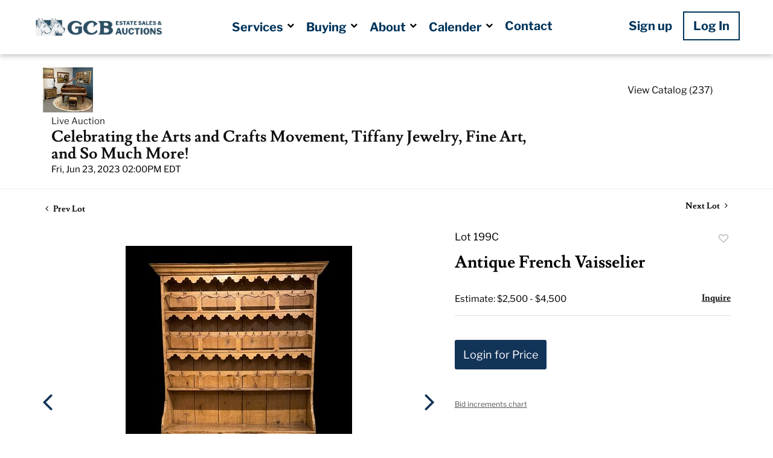

--- FILE ---
content_type: text/html; charset=UTF-8
request_url: https://auction.gcbestatesales.com/online-auctions/gcb-estate-sales/antique-french-vaisselier-5041478
body_size: 75823
content:
<!DOCTYPE html>
<html lang="en">
    <head>
        <link rel="shortcut icon" href="https://s1.img.bidsquare.com/site/favicon/m/59.jpeg?t=1QG8Tm ">
                <link rel="apple-touch-icon" href="https://s1.img.bidsquare.com/site/favicon/m/59.jpeg?t=1QG8Tm">
        <link rel="apple-touch-icon-precomposed" href="https://s1.img.bidsquare.com/site/favicon/m/59.jpeg?t=1QG8Tm">
        <meta name="viewport" content="width=device-width, initial-scale=1, maximum-scale=1, user-scalable=no"/><meta name="description" content="Bid on Antique French Vaisselier for sale at auction by GCB Estate Sales and Auctions, LLC 199C on 23rd June Antique French Vaisselier, Pine, circa 1860-80.  Charming display piece, warm pine patina condition consistent with age. Brass knobs.  3rd drawer on the right is missing a knob. Dimensions:  H 72&quot; x W..."/><meta name="keywords" content="Furniture,Cabinets, Armoires &amp; Cupboards"/><meta property="fb:app_id" content="2021466541405910"/><meta property="og:type" content="website"/><meta property="og:url" content="https://auction.gcbestatesales.com/online-auctions/gcb-estate-sales/antique-french-vaisselier-5041478"/><meta property="og:title" content="Antique French Vaisselier"/><meta property="og:description" content="Antique French Vaisselier, Pine, circa 1860-80.  Charming display piece, warm pine patina condition consistent with age. Brass knobs.  3rd drawer on the right is missing a knob. Dimensions:  H 72&quot; x W 56 1/2&quot; x D 4&quot;, Condition good, 3rd drawer on the right is missing a knob, see photographs. Winning bidder will pickup item at an off site location.  "/><meta property="og:image" content="https://s1.img.bidsquare.com/item/l/2161/21619801.jpeg?t=1Q53VE"/><meta property="twitter:card" content="summary"/><meta property="twitter:site" content="@bidsquare"/><meta property="twitter:title" content="Antique French Vaisselier"/><meta property="twitter:description" content="Antique French Vaisselier, Pine, circa 1860-80.  Charming display piece, warm pine patina condition consistent with age. Brass knobs.  3rd drawer on the right is missing a knob. Dimensions:  H 72&quot; x W 56 1/2&quot; x D 4&quot;, Condition good, 3rd drawer on the right is missing a knob, see photographs. Winning bidder will pickup item at an off site location.  "/><meta property="twitter:image" content="https://s1.img.bidsquare.com/item/l/2161/21619801.jpeg?t=1Q53VE"/><meta charset="UTF-8"/><meta http-equiv="X-UA-Compatible" content="IE=edge"/><link rel="canonical" href="https://auction.gcbestatesales.com/online-auctions/gcb-estate-sales/antique-french-vaisselier-5041478"/><link rel="alternate" hreflang="x-default" href="https://auction.gcbestatesales.com/online-auctions/gcb-estate-sales/antique-french-vaisselier-5041478"/><link rel="alternate" hreflang="en" href="https://auction.gcbestatesales.com/online-auctions/gcb-estate-sales/antique-french-vaisselier-5041478"/>                <title>Antique French Vaisselier  for sale at auction on 23rd June  | GCB Estate Sales</title>
        <script data-react-helmet="true" type="application/ld+json">{
    "@context": "https://schema.org",
    "@type": "Product",
    "productID": "5041478",
    "sku": "5041478",
    "name": "Antique French Vaisselier ",
    "image": "https://s1.img.bidsquare.com/item/xl/2161/21619801.jpeg",
    "url": "https://auction.gcbestatesales.com/online-auctions/gcb-estate-sales/antique-french-vaisselier-5041478",
    "description": "Antique French Vaisselier,\r\n\r\nPine, circa 1860-80.&nbsp;\r\n\r\nCharming display piece, warm pine patina condition consistent with age.\r\n\r\nBrass knobs.&nbsp; 3rd drawer on the right is missing a knob.\r\n\r\nDimensions:&nbsp; H 72&quot; x W 56 1/2&quot; x D 4&quot;,\r\n\r\nCondition good, 3rd drawer on the right is missing a knob, see photographs.\r\n\r\nWinning bidder will pickup item at an off site location.\r\n\r\n&nbsp;\r\n",
    "offers": {
        "@type": "Offer",
        "url": "https://auction.gcbestatesales.com/online-auctions/gcb-estate-sales/antique-french-vaisselier-5041478",
        "price": 2500,
        "priceCurrency": "USD",
        "availabilityEnds": "2023-06-23T14:00:00-04:00 EDT",
        "priceValidUntil": "2023-06-23T14:00:00-04:00 EDT",
        "availability": "Discontinued"
    }
}</script>        <script type="text/javascript">
                        pageLoadServerTime = 1768813802397;
            pageLoadServerTimeElapsedStart = (new Date()).getTime();
        </script>
        <link rel="stylesheet" type="text/css" href="https://auction.gcbestatesales.com/public/themes/common/css/bootstrap.min.css?t=1761753286" />
<link rel="stylesheet" type="text/css" href="https://auction.gcbestatesales.com/public/themes/common/css/fonts/icon-font.css?t=1761753286" />
<link rel="stylesheet" type="text/css" href="https://stackpath.bootstrapcdn.com/font-awesome/4.7.0/css/font-awesome.min.css" />
<link rel="stylesheet" type="text/css" href="https://auction.gcbestatesales.com/public/themes/default/css/theme.css?t=1762470181" />
<link rel="stylesheet" type="text/css" href="https://auction.gcbestatesales.com/public/themes/default/css/theme-responsive.css?t=1761753286" />
<link rel="stylesheet" type="text/css" href="https://auction.gcbestatesales.com/public/themes/default/css/theme-dev.css?t=1761753286" />
<link rel="stylesheet" type="text/css" href="https://auction.gcbestatesales.com/public/js/magiczoomplus/5.3.7/magiczoomplus.css?t=1761753285" />
<link rel="stylesheet" type="text/css" href="https://auction.gcbestatesales.com/public/css/jquery-ui.css?t=1761753285" />
<link rel="stylesheet" type="text/css" href="https://auction.gcbestatesales.com/public/css/atc-base.css?t=1761753285" />
<link rel="stylesheet" type="text/css" href="https://auction.gcbestatesales.com/public/themes/default/css/item-details.css?t=1761753286" />
<link rel="stylesheet" type="text/css" href="https://auction.gcbestatesales.com/public/themes/common/css/component/popup.css?t=1761753286" />
<link rel="stylesheet" type="text/css" href="https://auction.gcbestatesales.com/public/themes/common/css/fonts/lusitana-bold.css?t=1761753286" />
<link rel="stylesheet" type="text/css" href="https://auction.gcbestatesales.com/public/themes/common/css/fonts/libre-franklin-regular.css?t=1761753286" />
<style>
:root {--main-button-color:#133459}
:root {--main-button-color-hover:#245b9e}
:root {--main-btn-text:#ffffff}
:root {--secondary-button-color:#ffffff}
:root {--secondary-button-color-hover:#b1cfdf}
:root {--secondary-btn-text:#110e0c}
:root {--theme-color:#133459}
:root {--link-color-hover:#265b9e}
:root {--reg-aprv-btn-txt:#5dc94e}
:root {--pending-text:#f2a33a}
:root {--pending-btn-bg:rgba(204, 204, 204, 0.2)}
:root {--font-main:Lusitana-Bold}
:root {--font-secondary:Libre-Franklin-Regular}</style>
<style>body { position: relative; }
.my-header { background-color: #fff; font-family: var(--font-secondary); color: #00355c; position: fixed; top: 0px; z-index: 999; width: 100%; box-shadow: rgba(0, 0, 0, 0.24) 0px 3px 8px !important; }
.my-header a, .my-header .my-account-btn .logout-btn-front { color: #00355c; font-size: 20px; font-weight: 700; line-height: 21.82px; font-family: Libre-Franklin-Bold;}
.my-header .navbar{padding-top: 20px; padding-bottom: 20px;}
.my-header .navbar-toggler-icon { color: #000; }
.my-header .navbar-brand img { width: 278px; }
.my-header .navbar-collapse { flex-grow: 0; }
.my-header .dropdown-menu { margin: 0px; padding: 0px; border: 0px; left: -34px; }
.my-header .navbar-collapse .nav-link { padding: 10px; }
.my-header .dropdown-menu .dropdown-item { padding: 10px 1.5rem; transition: all 0.15s ease-in-out; -webkit-transition: all 0.15s ease-in-out; -moz-transition: all 0.15s ease-in-out; -ms-transition: all 0.15s ease-in-out; -o-transition: all 0.15s ease-in-out; }
.my-header .fa-bars:before { font-family: "fontawesome"; content: "\f0c9"; color: #00355c; }
.my-footer .fa-facebook:before { font-family: "fontawesome"; content: "\f09a"; color: #fff; font-size: 20px; }
/* .my-header .fa-caret-down { color: #00355c; margin-left: 5px; } */
.my-header .fa-chevron-down:after{font-family: "fontawesome";content:"\f078";color: #000;font-size: 12px;vertical-align: middle; margin-left: 2px;}
.my-header .fa-chevron-down:before{content:""}
.my-header .nav-item [aria-expanded="true"] i { -webkit-transform: rotate(180deg); -moz-transform: rotate(180deg); transform: rotateX(180deg); }
.my-footer { font-family: var(--font-secondary); padding: 0px; }
.my-footer .secondary-footer { background-color: #1f3e52; padding: 27px 10px; }
.my-footer .primary-footer { background-color: #dedede; padding-top: 90px; padding-bottom: 20px; font-size: 20px; font-weight: 400; letter-spacing: 0.3px; }
.my-footer .primary-footer a, .my-footer .primary-footer p, .my-footer .primary-footer address { color: #00355c; }
.my-footer .primary-footer address { margin-bottom: 1rem; }
.my-footer .primary-footer p { margin: 0px; }
.my-footer .primary-footer .row .col { padding: 0px; }
.my-footer .social-icon { display: block; background-color: #00365c; padding: 6px 14px; border-radius: 4px; width: 40px; height: 40px; margin: auto; text-decoration: none; transition:background linear .2s;}
.my-footer .primary-footer address p { font-weight: 700; font-family: 'Libre-Franklin-Bold';}
.my-footer .primary-footer address a:hover { text-decoration: underline; }
.my-footer .social-icon:hover { background-color: #646464; }
.my-footer .secondary-footer .sec-foo-wrap { color: #fff; font-size: 13px; letter-spacing: 0.3px; font-weight: 400; display: flex; align-items: center; justify-content: space-between; }
.my-footer .sec-foo-wrap p, .my-footer .sec-foo-wrap div { display: inline; }
.my-footer .bscloud { width: 145px; margin-left: 10px; }
.my-header .my-account-btn .signup-link, .my-header .my-account-btn .login-link, .my-header .my-account-btn .my-account-link, .my-header .my-account-btn .logout-btn-front { padding: 10px; display: block; text-decoration: none; }
.my-header .my-account-btn .logout-btn-front { background-color: #fff; border: none; width: 100%; text-align: left; text-transform: none; }
.my-header .my-account-btn form { display: inline; }
.my-header .navbar-toggler { outline: none; }
.my-header .dropdown-menu li:active .dropdown-item,.my-header .dropdown-menu li:focus .dropdown-item,.my-header .dropdown-menu li:hover .dropdown-item{ color: #FFFFFF; background-color: #00355c; }
.my-header .dropdown .nav-link.d-lg-none [aria-expanded="true"] i { -webkit-transform: rotate(180deg); -moz-transform: rotate(180deg); transform: rotateX(180deg); }
.my-header .dropdown .nav-link.d-lg-none i{float: right;}

@media (min-width: 768px) { .my-footer .social-icon { margin: 0px 0px auto auto; } }
@media (min-width: 992px) {
    .my-header .dropdown:hover .dropdown-menu { display: block; border-radius: 0px; -webkit-border-radius: 0px; -moz-border-radius: 0px; -ms-border-radius: 0px; -o-border-radius: 0px; }
    .my-header .dropdown .dropdown-menu{box-shadow:1px 1px 4px 0px rgba(100,100,100,0.32)!important;}
    .my-header .nav-item:hover .nav-link { color: #005491; }
    .my-header .nav-link { border-top: solid 4px transparent; border-bottom: solid 4px transparent; }
    .my-header .my-account-btn .signup-link, .my-header .my-account-btn .login-link, .my-header .my-account-btn .my-account-link, .my-header .my-account-btn .logout-btn-front { display: inline; border-top: solid 3px transparent; border-bottom: solid 3px transparent; }
    .my-header .my-account-btn .logout-btn-front { background-color: #fff; border: none; width: auto; text-align: inherit; }
    .my-header .my-account-btn .signup-link:hover, .my-header .my-account-btn .my-account-link:hover { color: #005491; } .my-header .my-account-btn .login-link:hover, .my-header .my-account-btn .logout-btn-front:hover { color: #fff; background-color: #00355c; }
    .my-header .my-account-btn .login-link, .my-header .my-account-btn .logout-btn-front { transition: all 0.15s ease-in-out; -webkit-transition: all 0.15s ease-in-out; -moz-transition: all 0.15s ease-in-out; -ms-transition: all 0.15s ease-in-out; -o-transition: all 0.15s ease-in-out; }
    .my-header .dropdown:hover .nav-link { border-bottom: solid 4px #00355c; }
    .my-header .my-account-btn .logout-btn-front, .my-header .my-account-btn .login-link { border: 2px solid #00355c; }
    .my-header .dropdown-menu .dropdown-item { border-bottom: 0.5px solid #b8bfc4; }
.my-header .dropdown-menu .dropdown-item:last-child{ border: none; }
    .my-header .navbar-collapse .nav-link { padding: 5px; }
    .my-header .navbar-collapse .nav-item { padding: 2px 5px; }
    .my-header .dropdown-menu li:hover .dropdown-item{ background-color: #00355c; color: #fff; }
    .my-header .navbar-brand img { width: 180px; }
    .my-header .navbar-brand{margin-right: 0!important;}
    .my-header .dropdown i{vertical-align: text-top;}
.my-header .dropdown-menu li{border-bottom: 1px solid #e2e2e2;}
}
@media (min-width: 1050px) {
    .my-header .navbar-brand img { width: 218px; }
    .my-header .my-account-btn .signup-link, .my-header .my-account-btn .login-link, .my-header .my-account-btn .my-account-link, .my-header .my-account-btn .logout-btn-front { padding: 10px 15px; }
}
/* extra css */
.wrap { min-height: 100vh; }
.my-footer { position: sticky; top: 100%; }
.slick-slider .slick-list li .cont_box .lot_desc a { display: -webkit-box !important; -webkit-line-clamp: 2; -webkit-box-orient: vertical; overflow: hidden; height: auto !important; }
.catalog_list .catalog_detail .item-list-bottom { flex-grow: 0 !important; }
.catalog_list .catalog_detail .lot_title, .catalog_list .catalog_detail .item-list-top, .catalog_list .catalog_detail { flex-grow: 1 !important; }
.auc-list-content .btn-sec .view-catalog-btn { color: #120e0d; border: 1px solid var(--main-button-color); }
.my-account .item-detail .my-bids li .text-head p, .item-detail ul .text-head p { word-break: break-all; }
.catalog_list .catalog_detail .lot_title { height: auto !important; }
.item_detail .item_description h1 { max-height: fit-content; }
.auction-list .auc-list-content .btn-sec .bidding-time .addtocalendar ul.atcb-list { left: 18px; }
.auction-list .auc-list-content h1, .auction-list h1.auction-page-title, .item_detail .item_description .place_bid_area .bidding-price { font-family: var(--font-main) !important; }
.auction-list .auc-list-content p, .auction-list .auction-nav ul li a, .auction-list .auc-list-content label, .auction-list .auc-list-content span, .auc-list-content .btn-sec .view-catalog-btn, .auction-list .auc-list-content .btn-sec .prm-btn, .auction-list .auc-list-content .btn-sec .event_stat_txt, .auction-list .auc-list-content .btn-sec .bidding-time, .event_catalog_banner .banner_content label, .event_catalog_banner .banner_content p, .event_catalog_banner .banner_content .prm-btn, .event_catalog_banner .banner_content .scnd-btn, .catalog_list .side_filter .common_tgl ul, .catalog_list .side_filter .common_tgl ul a.cat_title, .catalog_list .side_filter .common_tgl ul li a, .catalog_list .side_filter .common_tgl .filter-range input, .catalog_list .catalog_detail .lot_Num, .catalog_list .catalog_detail .bidding_sec .starting_bid .f_event_button_view_hammer_price, .catalog_list .catalog_detail .bid_amount .place_bid_area.align-center button.register_btn, .catalog_list .catalog_detail .bidding_sec .starting_bid .bid_txt, .catalog_list .catalog_detail .est_prc_time, .banner_bottom span, .banner_bottom .prm-btn, .item_detail .item_description .lot_num, .item_detail .item_description .estimated_price span, .item_detail .item_description .place_bid_area div, .item_detail .item_description .item_tabs .tab-pane, .item_detail .other_lots ul li .auction-detail p, .item_detail .other_lots ul li .auction-detail span, .live_panel .lot_num, .live_panel .est_price, .live_panel .bidding_center span.msg_title, .f_live_bid_btn_txt.leb, .live_panel .lot_desc, .bidding_lots ul li .closed_img_wrap .num, .bidding_lots ul li.closed .closed_txt_wrap { font-family: var(--font-secondary) !important; }
.auction-list h1.auction-page-title { color: #00355c; font-size: 48px; font-style: normal; font-weight: 700; line-height: normal; letter-spacing: 12.96px; }
.item_detail .other_lots ul li .auction-detail span.other_lot_pricebid { float: right; }
.auction-list .auc-list-content label { color: #999999; font-weight: 400; line-height: 40px; }
.auction-list .auc-list-content p, .auction-list .auc-list-content .btn-sec .prm-btn, .catalog_list .catalog_detail .bidding_sec .starting_bid .f_event_button_view_hammer_price, .catalog_list .catalog_detail .bid_amount .place_bid_area.align-center button.register_btn { font-weight: 400 !important; }
.auc-list-content .btn-sec .view-catalog-btn, .auction-list .auc-list-content .btn-sec .prm-btn, .event_catalog_banner .banner_content .prm-btn, .event_catalog_banner .banner_content .scnd-btn, .event_catalog_banner .banner_content .view_cata.download_cata .download-catalog-link, .item_detail .item_description .place_bid_area .bidding-area .place_bid input, .item_detail .item_description .place_bid_area .bidding-area .place_bid button, .banner_bottom .addtocalendar span, .live_panel .bid_panel_wrap button.leb { border-radius: 0px !important; -webkit-border-radius: 0px !important; -moz-border-radius: 0px !important; -ms-border-radius: 0px !important; -o-border-radius: 0px !important; }
.event_catalog_banner .banner_content .view_cata.download_cata { font-size: 15px; }
.item_detail .item_description .item_tabs .tab-pane, .live_panel .lot_desc { font-size: 14px; }
.item_detail .other_lots ul li .auction-detail span { font-weight: normal; }
.f_item_myItem_button{color: #000000;}

.event_catalog_banner .banner_content .view_cata .scnd-btn{font-size: 15px;}
.wrap .banner_bottom .addtocalendar .atcb-list li:hover a,.wrap .atcb-item:hover .atcb-item-link { color: var(--theme-color, #B0BB1A) !important; }

.invoice_wrapper .invoice_popup {overflow: auto;}
.message_bar_wrap{z-index: 9999;}</style>
                    <!-- Google Tag Manager -->
            <script>(function(w,d,s,l,i){w[l]=w[l]||[];w[l].push({'gtm.start':
            new Date().getTime(),event:'gtm.js'});var f=d.getElementsByTagName(s)[0],
            j=d.createElement(s),dl=l!='dataLayer'?'&l='+l:'';j.async=true;j.src=
            'https://www.googletagmanager.com/gtm.js?id='+i+dl;f.parentNode.insertBefore(j,f);
            })(window,document,'script','dataLayer','GTM-5WMD3W');</script>
            <!-- End Google Tag Manager -->
                                            <!--[if lt IE 9]>
            <script type="text/javascript" src="https://auction.gcbestatesales.com/public/js/html5shiv.min.js?t=1761753285"></script>
        <![endif]-->
        <script type="text/javascript">
            var setting = {"baseUri":"https:\/\/auction.gcbestatesales.com","staticUri":"https:\/\/auction.gcbestatesales.com\/public","isMobileWebView":false,"defaultSiteName":"Bidsquare","siteName":"GCB Estate Sales","webSocket":{"host":"wss:\/\/ws.bidsquare.com","port":null,"debug":false},"reserveMet":[],"reCaptcha":{"v3":{"siteKey":"6LdzL_kcAAAAAHvauH1Jsz3Ux6njeXmqvGBbrqyk"}}};        </script>
                <script type="text/javascript" src="https://auction.gcbestatesales.com/public/js/jquery.js?t=1761753285"></script>
<script type="text/javascript" src="https://auction.gcbestatesales.com/public/js/functions.js?t=1761753285"></script>
<script type="text/javascript" src="https://auction.gcbestatesales.com/public/themes/common/js/popper-v1.min.js?t=1761753286"></script>
<script type="text/javascript" src="https://auction.gcbestatesales.com/public/themes/common/js/bootstrap.min.js?t=1761753286"></script>
<script type="text/javascript" src="https://auction.gcbestatesales.com/public/themes/default/js/theme.js?t=1761753286"></script>
<script type="text/javascript" src="https://www.google.com/recaptcha/api.js?render=6LdzL_kcAAAAAHvauH1Jsz3Ux6njeXmqvGBbrqyk"></script>
<script type="text/javascript" src="https://auction.gcbestatesales.com/public/js/front-common.js?t=1761753285"></script>
<script type="text/javascript" src="https://auction.gcbestatesales.com/public/js/tagManager.js?t=1761753286"></script>
<script type="text/javascript" src="https://auction.gcbestatesales.com/public/js/script.js?t=1761753286"></script>
<script type="text/javascript" src="https://auction.gcbestatesales.com/public/js/bsApi.js?t=1761753285"></script>
<script type="text/javascript" src="https://auction.gcbestatesales.com/public/js/jquery.i18n/src/jquery.i18n.js?t=1761753285"></script>
<script type="text/javascript" src="https://auction.gcbestatesales.com/public/js/jquery.i18n/src/jquery.i18n.messagestore.js?t=1761753285"></script>
<script type="text/javascript" src="https://auction.gcbestatesales.com/public/js/jquery.i18n/src/jquery.i18n.fallbacks.js?t=1761753285"></script>
<script type="text/javascript" src="https://auction.gcbestatesales.com/public/js/jquery.i18n/src/jquery.i18n.language.js?t=1761753285"></script>
<script type="text/javascript" src="https://auction.gcbestatesales.com/public/js/jquery.i18n/src/jquery.i18n.parser.js?t=1761753285"></script>
<script type="text/javascript" src="https://auction.gcbestatesales.com/public/js/jquery.i18n/src/jquery.i18n.emitter.js?t=1761753285"></script>
<script type="text/javascript" src="https://auction.gcbestatesales.com/public/js/magiczoomplus/5.3.7/magiczoomplus.js?t=1761753285"></script>
<script type="text/javascript" src="https://auction.gcbestatesales.com/public/js/jquery-ui.js?t=1761753285"></script>
<script type="text/javascript" src="https://auction.gcbestatesales.com/public/js/client/ws/auctionClient.js?t=1761753285"></script>
<script type="text/javascript" src="https://auction.gcbestatesales.com/public/js/client/ws/liveEvent.js?t=1761753285"></script>
<script type="text/javascript" src="https://auction.gcbestatesales.com/public/js/atc.min.js?t=1761753285"></script>
<script type="text/javascript">
                $.i18n().load({"en":{"Starting Bid":"Starting Bid","Current Bid":"Current Bid","Start in":"Start in","Starts in":"Starts in","End in":"End in","Bidsquare Bidder":"Bidsquare Bidder","Competing Bidder":"Competing Bidder","Bidder":"Bidder","Click Here to Bid Live":"Click Here to Bid Live","Non-supported browser... Use Chrome, Firefox, or Safari 11+":"Non-supported browser... Use Chrome, Firefox, or Safari 11+","On the Market":"On the Market","You are the highest bidder (%amount%)":"You are the highest bidder (%amount%)","You've been outbid (%amount%)":"You've been outbid (%amount%)","Your max bid (%amount%) is below reserve":"Your max bid (%amount%) is below reserve","You have an absentee bid (%amount%)":"You have an absentee bid (%amount%)","Place Bid":"Place Bid","Place Max Bid":"Place Max Bid","Increase Max Bid":"Increase Max Bid"}});
                
                [{"en":"https:\/\/auction.gcbestatesales.com\/public\/js\/jquery.i18n\/messages\/en.json?t=1761753285"}].forEach(function (transArr, i) { $.i18n().load(transArr); });
                $.i18n.rawTranslationMap = {"reserveMetBannerNotification":"On the Market","highestBidNotification":"You are the highest bidder (%amount%)","outBidNotification":"You've been outbid (%amount%)","reserverNotMetNotification":"Your max bid (%amount%) is below reserve","absenteeBidNotification":"You have an absentee bid (%amount%)","placeNextBidButtonTextTimed":"Place Bid","placeMaxBidButtonTextTimed":"Place Max Bid","increaseMaxBidButtonTextTimed":"Increase Max Bid","placeNextBidButtonTextLive":"Place Bid","placeMaxBidbuttonTextLive":"Place Max Bid","increaseMaxBidButtonTextLive":"Increase Max Bid"};
            $(window).load(function(){});</script>
<script type="text/javascript">$(document).ready(function () {
    $("#footer-year").html(new Date().getFullYear());
})

$(window).resize(function () {
    $('.my-header').css('padding-top', function () {
        return $('.message_bar_wrap').height();
    });
    $('body').css('padding-top', function () {
        return $('.message_bar_wrap').height()+$('.my-header').height();
    });
});</script>
        <script type="text/javascript">
            if (typeof CKEDITOR !== 'undefined') CKEDITOR.timestamp = (new Date()).getTime(); // force refreshing the CKEditor internal js files
        </script>
    </head>
    <body class="">
        
<div class="wrap">
     
        <div id="loadingDiv" class="loadingDiv" style="display:none;"> </div>
                        <link rel="stylesheet" type="text/css" href="https://fonts.googleapis.com/css2?family=Roboto:wght@400;700&amp;display=swap" />


    <link rel="stylesheet" type="text/css" href="/public/themes/common/css/fonts/libre-franklin-bold.css" />
<div class="my-header mobile-hider px-3">
        <nav class="navbar navbar-expand-lg justify-content-between container-xl px-0">
            <a class="navbar-brand mr-2" href="/"><img src="https://s1.img.bidsquare.com/site/logo/59.png?t=1QG8Tm" alt="logo"></a>
            <button class="navbar-toggler" type="button" data-toggle="collapse" data-target="#navbarNavDropdown"
                aria-controls="navbarNavDropdown" aria-expanded="false" aria-label="Toggle navigation">
                <span class="fa-bars"></span>
            </button>
            <div class="collapse navbar-collapse" id="navbarNavDropdown">
                <ul class="navbar-nav">
                    <li class="nav-item dropdown">
                        <a class="nav-link d-none d-lg-block" href="https://gcbestatesastg.wpengine.com/services/">
                            Services <i class="fa fa-chevron-down" aria-hidden="true"></i></a>
                        <a class="nav-link d-lg-none" href="https://gcbestatesastg.wpengine.com/services/" role="button"
                            data-toggle="dropdown" aria-expanded="false">
                            Services <i class="fa fa-chevron-down" aria-hidden="true"></i>
                        </a>
                        <ul class="dropdown-menu text-lg-center">
                            <li>
                                <a class="dropdown-item" href="/">Auctions</a>
                            </li>
                            <li>
                                <a class="dropdown-item" href="https://gcbestatesastg.wpengine.com/services/#consignment">Gallery <br class="d-none d-lg-block">Consignment</a>
                            </li>
                            <li>        
                                <a class="dropdown-item" href="https://gcbestatesastg.wpengine.com/services/#estatesales">Estate Sales</a>
                            </li>
                            <li >
                               <a class="dropdown-item" href="https://gcbestatesastg.wpengine.com/faqs/">FAQs</a>
                            </li>
                        </ul>
                    </li>
                    <li class="nav-item dropdown">
                        <a class="nav-link d-none d-lg-block" href="https://gcbestatesastg.wpengine.com/buying/">Buying
                            <i class="fa fa-chevron-down" aria-hidden="true"></i></a>
                        <a class="nav-link d-lg-none" href="https://gcbestatesastg.wpengine.com/buying/" role="button"
                            data-toggle="dropdown" aria-expanded="false">Buying <i class="fa fa-chevron-down" aria-hidden="true"></i></a>
                        <ul class="dropdown-menu text-lg-center">
                            <li>
                                <a class="dropdown-item" href="https://gcbestatesastg.wpengine.com/buying/#gallery">GCB Gallery</a>
                            </li>
                            <li>
                                <a class="dropdown-item" href="https://gcbestatesastg.wpengine.com/buying/#buyitnow">Buy it Now</a>
                            </li>
                            <li>
                                <a class="dropdown-item" href="https://gcbestatesastg.wpengine.com/buying/#auctionregistration">Auction <br class="d-none d-lg-block">Registration</a>
                            </li>
                        </ul>
                    </li>
                    <li class="nav-item dropdown">
                        <a class="nav-link d-none d-lg-block" href="https://gcbestatesastg.wpengine.com/about/">About <i class="fa fa-chevron-down" aria-hidden="true"></i></a>
                        <a class="nav-link d-lg-none" href="https://gcbestatesastg.wpengine.com/about/" role="button"
                        data-toggle="dropdown" aria-expanded="false">About <i class="fa fa-chevron-down" aria-hidden="true"></i></a>
                        <ul class="dropdown-menu text-lg-center">
                            <li><a class="dropdown-item" href="https://gcbestatesastg.wpengine.com/#reviews">Reviews</a></li>
                        </ul>
                    </li>
                    <li class="nav-item dropdown">
                        <a class="nav-link d-none d-lg-block" href="https://gcbestatesastg.wpengine.com/calendar/">Calender <i class="fa fa-chevron-down" aria-hidden="true"></i></a>
                        <a class="nav-link d-lg-none" href="https://gcbestatesastg.wpengine.com/calendar/" role="button"
                        data-toggle="dropdown" aria-expanded="false">Calender <i class="fa fa-chevron-down" aria-hidden="true"></i></a>
                        <ul class="dropdown-menu text-lg-center">
                            <li><a class="dropdown-item" href="/">Upcoming <br class="d-none d-lg-block">Auctions</a></li>
                            <li><a class="dropdown-item" href="/auctions/past">Past Auctions</a></li>
                            <li><a class="dropdown-item" href="https://gcbestatesastg.wpengine.com/calendar/#galleryevents">Gallery Events</a></li>
                        </ul>
                    </li>
                    <li class="nav-item">
                        <a class="nav-link" href="https://gcbestatesastg.wpengine.com/contact/">Contact</a>
                    </li>
                    <li class="my-account-btn d-lg-none">
                        <a href="https://auction.gcbestatesales.com/user/register" class="signup-link" data-toggle="modal" data-target="#registration_pop">Sign up</a> <a href="https://auction.gcbestatesales.com/user/login" class="login-link" data-toggle="modal" data-target="#login_pop">Log In</a>
                    </li>
                </ul>
            </div>
            <ul class="navbar-nav d-none d-lg-block">
                <div class="my-account-btn">
                    <a href="https://auction.gcbestatesales.com/user/register" class="signup-link" data-toggle="modal" data-target="#registration_pop">Sign up</a> <a href="https://auction.gcbestatesales.com/user/login" class="login-link" data-toggle="modal" data-target="#login_pop">Log In</a>
                </div>
            </ul>
        </nav>
    </div>            

    


    
    <div class="auctioneer">
      
    <div class="container-lg">
        <div class="row">
            <div class="col-lg-9 col-md-8">
                <div class="auctioneer_detail">
                    <div class="thumb_img">
                        <a href="https://auction.gcbestatesales.com/auctions/gcb-estate-sales/celebrating-the-arts-and-crafts-movement-tiffany-jewelry-fine-art-and-so-much-more-12685" class="image_hover"><img src="https://s1.img.bidsquare.com/event/main/s/12685.jpeg?t=1Q57Pt" alt="GCB Estate Sales and Auctions, LLC" onerror="loadDefaultImage(this,&#039;thumb&#039;)" /></a>
                    </div>
                    <div class="main_auc_detail">
                        <span>Live Auction</span>
                        <h1><a href="https://auction.gcbestatesales.com/auctions/gcb-estate-sales/celebrating-the-arts-and-crafts-movement-tiffany-jewelry-fine-art-and-so-much-more-12685" class="event-title">Celebrating the Arts and Crafts Movement, Tiffany Jewelry, Fine Art, and So Much More!</a></h1>
                        <div class="auc_timing">
                            <div class="start_time">Fri, Jun 23, 2023 02:00PM EDT</div>
                                                    </div>
                    </div>
                </div>
            </div>
            <div class="col-lg-3 col-md-4">
                <div class="btn-sec">
                    <a href="https://auction.gcbestatesales.com/auctions/gcb-estate-sales/celebrating-the-arts-and-crafts-movement-tiffany-jewelry-fine-art-and-so-much-more-12685/catalog#catalog" class="scnd-btn">View Catalog (237)</a>
                </div>
                <br>
                            </div>
        </div>
    </div>
    </div>

<div class="item_detail">
    <div class="container-lg">
        <div class="item_direction">
                        <div class="row">
                <div class="col-6">
                    <a href="https://auction.gcbestatesales.com/online-auctions/gcb-estate-sales/antique-french-fruitwood-armoire-5041477"><i class="fa fa-angle-left" aria-hidden="true"></i> Prev Lot</a>
                </div>
                <div class="col-6">
                    <a href="https://auction.gcbestatesales.com/online-auctions/gcb-estate-sales/antique-mahogany-chest-on-chest-5041479" class="float-right">Next Lot <i class="fa fa-angle-right" aria-hidden="true"></i></a>
                </div>
            </div>
                    </div>
        <div class="current_item">
            <div class="row">
                <div class="col-lg-7 col-md-6">
                    <div class="item-slider">
                        <div class="auction-item-img">
            <a class="img-slide-arrow left-slide-btn" data-slide="prev">
            <span class="fa fa-angle-left fa-3x"></span>
        </a>
                   <a id="lot-image" class="MagicZoom main" target="_blank" rel="images" href="https://s1.img.bidsquare.com/item/xl/2161/21619801.jpeg?t=1Q53VE" title="Antique French Vaisselier ">
                <img src="https://s1.img.bidsquare.com/item/l/2161/21619801.jpeg?t=1Q53VE" class="detailImg" alt="Antique French Vaisselier " />            </a>      
                            <a class="img-slide-arrow right-slide-btn" data-slide="next">
            <span class="fa fa-angle-right fa-3x"></span>
        </a>
    </div>
<div class="selectors auction-detail-product">
    <ul>
                        <li><a data-zoom-id="lot-image" href="https://s1.img.bidsquare.com/item/xl/2161/21619801.jpeg?t=1Q53VE" data-image="https://s1.img.bidsquare.com/item/l/2161/21619801.jpeg?t=1Q53VE">
                    <img src="https://s1.img.bidsquare.com/item/s/2161/21619801.jpeg?t=1Q53VE" alt="Antique French Vaisselier " />                </a></li>
                                <li><a data-zoom-id="lot-image" href="https://s1.img.bidsquare.com/item/xl/2161/21619802.jpeg?t=1Q53VE" data-image="https://s1.img.bidsquare.com/item/l/2161/21619802.jpeg?t=1Q53VE">
                    <img src="https://s1.img.bidsquare.com/item/s/2161/21619802.jpeg?t=1Q53VE" alt="Image 2 of 10" />                </a></li>
                                <li><a data-zoom-id="lot-image" href="https://s1.img.bidsquare.com/item/xl/2161/21619803.jpeg?t=1Q53VE" data-image="https://s1.img.bidsquare.com/item/l/2161/21619803.jpeg?t=1Q53VE">
                    <img src="https://s1.img.bidsquare.com/item/s/2161/21619803.jpeg?t=1Q53VE" alt="Image 3 of 10" />                </a></li>
                                <li><a data-zoom-id="lot-image" href="https://s1.img.bidsquare.com/item/xl/2161/21619804.jpeg?t=1Q53VE" data-image="https://s1.img.bidsquare.com/item/l/2161/21619804.jpeg?t=1Q53VE">
                    <img src="https://s1.img.bidsquare.com/item/s/2161/21619804.jpeg?t=1Q53VE" alt="Image 4 of 10" />                </a></li>
                                <li><a data-zoom-id="lot-image" href="https://s1.img.bidsquare.com/item/xl/2161/21619805.jpeg?t=1Q53VE" data-image="https://s1.img.bidsquare.com/item/l/2161/21619805.jpeg?t=1Q53VE">
                    <img src="https://s1.img.bidsquare.com/item/s/2161/21619805.jpeg?t=1Q53VE" alt="Image 5 of 10" />                </a></li>
                                <li><a data-zoom-id="lot-image" href="https://s1.img.bidsquare.com/item/xl/2161/21619806.jpeg?t=1Q54HH" data-image="https://s1.img.bidsquare.com/item/l/2161/21619806.jpeg?t=1Q54HH">
                    <img src="https://s1.img.bidsquare.com/item/s/2161/21619806.jpeg?t=1Q54HH" alt="Image 6 of 10" />                </a></li>
                                <li><a data-zoom-id="lot-image" href="https://s1.img.bidsquare.com/item/xl/2161/21619807.jpeg?t=1Q54HH" data-image="https://s1.img.bidsquare.com/item/l/2161/21619807.jpeg?t=1Q54HH">
                    <img src="https://s1.img.bidsquare.com/item/s/2161/21619807.jpeg?t=1Q54HH" alt="Image 7 of 10" />                </a></li>
                                <li><a data-zoom-id="lot-image" href="https://s1.img.bidsquare.com/item/xl/2161/21619808.jpeg?t=1Q54HH" data-image="https://s1.img.bidsquare.com/item/l/2161/21619808.jpeg?t=1Q54HH">
                    <img src="https://s1.img.bidsquare.com/item/s/2161/21619808.jpeg?t=1Q54HH" alt="Image 8 of 10" />                </a></li>
                                <li><a data-zoom-id="lot-image" href="https://s1.img.bidsquare.com/item/xl/2161/21619809.jpeg?t=1Q54HH" data-image="https://s1.img.bidsquare.com/item/l/2161/21619809.jpeg?t=1Q54HH">
                    <img src="https://s1.img.bidsquare.com/item/s/2161/21619809.jpeg?t=1Q54HH" alt="Image 9 of 10" />                </a></li>
                                <li><a data-zoom-id="lot-image" href="https://s1.img.bidsquare.com/item/xl/2161/21619819.jpeg?t=1Q5519" data-image="https://s1.img.bidsquare.com/item/l/2161/21619819.jpeg?t=1Q5519">
                    <img src="https://s1.img.bidsquare.com/item/s/2161/21619819.jpeg?t=1Q5519" alt="Image 10 of 10" />                </a></li>
                    </ul>
</div>                    </div>
                    <div class="social_icon">
                        <ul>
                            <li><a href="https://www.facebook.com/sharer/sharer.php?u=https://auction.gcbestatesales.com/online-auctions/gcb-estate-sales/antique-french-vaisselier-5041478"  target="_blank"><i class="fa fa-facebook" aria-hidden="true"></i></a></li><li><a href="https://twitter.com/intent/tweet?url=https://auction.gcbestatesales.com/online-auctions/gcb-estate-sales/antique-french-vaisselier-5041478&text=Antique+French+Vaisselier+" target="_blank"><i class="fa-twitter" aria-hidden="true"></i></a></li><li><a href="https://www.pinterest.com/pin/create/button/?url=https://auction.gcbestatesales.com/online-auctions/gcb-estate-sales/antique-french-vaisselier-5041478&description=Antique+French+Vaisselier+&media=https://s1.img.bidsquare.com/item/l/2161/21619801.jpeg?t=1Q53VE" target="_blank"><i class="fa fa-pinterest" aria-hidden="true"></i></a></li><li><a href="https://www.linkedin.com/sharing/share-offsite/?url=https://auction.gcbestatesales.com/online-auctions/gcb-estate-sales/antique-french-vaisselier-5041478" target="_blank"><i class="fa fa-linkedin" aria-hidden="true"></i></a></li><li><a href="#" id="share_item_button"><i class="fa fa-envelope" aria-hidden="true"></i></a><div id="item-share-popup-load" class="item-share-popup"></div></li>                        </ul>
                    </div>
                    
                </div>
                <div class="col-lg-5 col-md-6">
                                        <div class="item_description el_12685">
                                                <div class="row">
                            <div class="col-lg-6 col-6">
                                <div class="lot_num">Lot 199C</div>
                            </div>
                            <div class="col-lg-6 col-6">
                                <div class="favourite float-right">
                    <div data-href="https://auction.gcbestatesales.com/user/login?fav_item_ref_id=5041478" class="like_icon gtm-click_item fav-item-login btn-icon btn-icon-heart" data-item_id = "5041478" data-type = "2"  data-item_id="5041478"  data-event_id='12685' data-event_status='past' data-event_name='Celebrating the Arts and Crafts Movement, Tiffany Jewelry, Fine Art, and So Much More!'>
                        <a href="javascript:void(0);" class="gtm-click_item"  data-item_id="5041478"  data-event_id='12685' data-event_status='past' data-event_name='Celebrating the Arts and Crafts Movement, Tiffany Jewelry, Fine Art, and So Much More!'>Add to favorite</a>
                    </div>
                </div>
                            </div>
                            <div class="col-lg-12"><h1>Antique French Vaisselier </h1></div>
                        </div>
                        <div class="estimated_price">
                            <div class="row">
                                                                <div class="col-lg-9 col-8">
                                    <span>
            Estimate: $2,500 - $4,500    </span>                                </div>
                                                                                                <div class="col-lg-3 col-4">
                                    <a href="javascript:void(0);" id="inquire_block" class="gtm-click_item"  data-item_id="5041478"  data-event_id='12685' data-event_status='past' data-event_name='Celebrating the Arts and Crafts Movement, Tiffany Jewelry, Fine Art, and So Much More!' >Inquire</a>
                                </div>
                                                            </div>
                        </div>
                        <div class="place_bid_area" id="ba_5041478_12685" data-lindex="0" data-stype="view">
                            <div class="bidding-estimate bid-estimate-timer">
	                        	                    </div>
                            <div class="bidding-area"><div class="bidding-price "><button type="button" class="register_btn btn btn-primary f_event_button_view_hammer_price" id="login_to_register0" data-event_id = "12685"  >Login for Price </button>            <script type="text/javascript">
                $(function () {
                    $(document).on('click','#login_to_register0',function (e) {
                        e.preventDefault();
                        var event_ref_id = $(this).data('event_id') ? $(this).data('event_id') : null;
                              // We can clean this code this condition after fix same login script in bidsquare and wl
                            var $loginPopupObj = getPopupObject('login');
                            var $loginForm = $loginPopupObj.find('form');
//                            $loginForm.add('#registation_direct a, .registation_direct a').data('event_ref_id', event_ref_id);
                            $loginForm.data('event_ref_id',event_ref_id);
                            $loginForm.data('scroll_to', $(this).data('scroll_to') ? $(this).data('scroll_to') : null);
                                                        showHidePopup('login',true);
                                            });
                });
            </script>
            </div><div class="bidding-history"></div><div class="place_bid"><input type="hidden" id="live_bid_panel_url" name="live_bid_panel_url" value="https://auction.gcbestatesales.com/auctions/gcb-estate-sales/celebrating-the-arts-and-crafts-movement-tiffany-jewelry-fine-art-and-so-much-more-12685/bid" /><input type="hidden" id="disable_reserve_price" name="disable_reserve_price" value="1" /></div><div class="bid_related"><div class="txt1"><a href="#chart" class="chart">Bid increments chart</a></div></div></div><style>div.ack_bid_msg{float:right;padding-top:0 !important;}</style>                                <div class="chartlist">
        <h4>Bid Increments</h4>
        <table>
            <colgroup>
                <col width="50%;">
                <col width="50%;">
            </colgroup>
            <thead>
                <tr>
                    <th>Price</th>
                    <th>Bid Increment</th>
                </tr>
            </thead>
            <tbody>
                                                            <tr>
                            <td>$0</td>
                            <td>$5</td>
                        </tr>
                                            <tr>
                            <td>$50</td>
                            <td>$10</td>
                        </tr>
                                            <tr>
                            <td>$100</td>
                            <td>$25</td>
                        </tr>
                                            <tr>
                            <td>$500</td>
                            <td>$50</td>
                        </tr>
                                            <tr>
                            <td>$1,000</td>
                            <td>$50</td>
                        </tr>
                                            <tr>
                            <td>$5,000</td>
                            <td>$50</td>
                        </tr>
                                            <tr>
                            <td>$10,000</td>
                            <td>$50</td>
                        </tr>
                                            <tr>
                            <td>$50,000</td>
                            <td>$50</td>
                        </tr>
                                            <tr>
                            <td>$100,000</td>
                            <td>$50</td>
                        </tr>
                                                    </tbody>
        </table>
    </div>
                        </div>
                        <div class="item_tabs">
                            <ul class="nav nav-tabs" role="tablist">
    <li class="active tab-desc"><a href="#home" aria-controls="home" role="tab" data-toggle="tab">
            <h2>Item Description</h2>
        </a></li>
            <li class="tab-dimension"><a href="#dimension" aria-controls="dimension" role="tab" data-toggle="tab">
                <h2>Dimension</h2>
            </a></li>
                    <li class="tab-payment"><a href="#paymentsandshipping" aria-controls="dimension" role="tab" data-toggle="tab"><h2>Payments</h2></a></li>
                </ul>
<div class="tab-content">
    <div role="tabpanel" class="tab-pane active" id="home">
                <p>Antique French Vaisselier,</p>

<p>Pine, circa 1860-80.&nbsp;</p>

<p>Charming display piece, warm pine patina condition consistent with age.</p>

<p>Brass knobs.&nbsp; 3rd drawer on the right is missing a knob.</p>

<p>Dimensions:&nbsp; H 72&quot; x W 56 1/2&quot; x D 4&quot;,</p>

<p>Condition good, 3rd drawer on the right is missing a knob, see photographs.</p>

<p>Winning bidder will pickup item at an off site location.</p>

<p>&nbsp;</p>
                    <div class="condition-report-title clearfix">
                <h4>Condition</h4>                            </div>
            <p>Condition good, 3rd drawer on the right is missing a knob, see photographs.</p>
        
        
        
        
        
    </div>
            <div role="tabpanel" class="tab-pane" id="dimension">
        <div class="txt_area first">
                <div class="txt1 f_table_axis_label">Overall Dimensions</div>

                <div class="txt2 f_item_detail_description">Height: 72.00 in</div>
                <div class="txt2 f_item_detail_description">Width: 56.50 in</div>
                <div class="txt2 f_item_detail_description">Depth: 4.00 in</div>
                
            </div>
        </div>
                <div role="tabpanel" class="tab-pane" id="paymentsandshipping">
            <div class = "payment_text">
                <p>Available payment options</p>
    <!-- Show Credit Card icons when we enable Authorize.net -->
       
        <ul class="d-flex flex-wrap">
            <li class="type-visa">
                <img src="https://auction.gcbestatesales.com/public/img/svg/visa.svg" alt="Visa" />            </li> 
            <li class="type-mastercard">
                <img src="https://auction.gcbestatesales.com/public/img/svg/mastercard.svg" alt="Mastercard" />            </li> 
            <li class="type-amex">
                <img src="https://auction.gcbestatesales.com/public/img/svg/amex.svg" alt="Amex" />            </li> 
            <li class="type-diners">
                <img src="https://auction.gcbestatesales.com/public/img/svg/diners.svg" alt="Diners" />            </li> 
            <li class="type-discover">
                <img src="https://auction.gcbestatesales.com/public/img/svg/discover.svg" alt="Discover" />            </li> 
            <li class="type-jcb">
                <img src="https://auction.gcbestatesales.com/public/img/svg/jcb.svg" alt="JCB" />            </li> 
            <li class="type-unionpay">
            <img src="https://auction.gcbestatesales.com/public/img/svg/unionpay.svg" alt="Union Pay" />            </li> 
        </ul>            </div>
        </div>
        </div>
<script>
   if ($('#condition_report_download_by_url').length > 0) {
        document.getElementById('condition_report_download_by_url').click();
    }
</script>
                        </div>
                    </div>
                </div>
            </div>
        </div>
        <div class="other_lots" id="otherlots"></div>
    </div>
</div>
<!-- Item detail -->
<script type="text/javascript" src="https://auction.gcbestatesales.com/public/js/atc.min.js?t=1761753285"></script>
<link rel="stylesheet" type="text/css" href="https://auction.gcbestatesales.com/public/css/atc-base.css?t=1761753285" />
<style>
    .atcb-list {
        margin-top: 2px;
    }
    .atcb-item {
        padding: 5px 0 5px 15px;
    }
    .atcb-item-link {
        font-size: 12px;
    }
    div.ack_bid_msg {
        width: auto;
/*        text-align: right;
        margin-top: 0px;*/
    }
</style>
<script type="text/javascript">
    $(function()
    {
        var $itemDetailsActiveTab = $(".item_tabs ul li a");
        if ($itemDetailsActiveTab.find(".active").length === 0)
        {
            $itemDetailsActiveTab.eq(0).addClass("active");
        }
    });
</script>
<div class="modal fade inquire-form" id="inquire_now" data-backdrop="static" data-keyboard="false" role="dialog" aria-hidden="true" >
            <div class="modal-dialog modal-dialog-centered" role="document">
                <div class="modal-content">
                    <div class="modal-header">
                        
                        <button type="button" class="close" data-dismiss="modal" aria-label="Close"></button>
                    </div>
                    <div class="modal-body ">
                        <h1 class="inquire_title"> Inquire</h1>
<form id="inquire-form" onsubmit="return false;" action="https://auction.gcbestatesales.com/inquire/item" method="post">
    <input type="hidden" name="item_id" value="5041478">
    <input type="hidden" name="event_name" value="Celebrating the Arts and Crafts Movement, Tiffany Jewelry, Fine Art, and So Much More!">
    <input type="hidden" name="event_id" value="12685">
    <input type="hidden" name="is_wl_inquire_request" value="1">
    <div id="inquire_error" class="popup_error"> </div>
    <div class="row wl_inquire_div">
        <div class="col-sm-12">
            <div class="form-group">
                <span class="inquire_input"> <input type="text" id="email" name="email" class="form-control" placeholder="Your Email" />  </span>            </div>
        </div>
        <div class="col-sm-12">
            <div class="form-group">
                <span class="inquire_input"> <input type="text" id="uname" name="uname" class="form-control" placeholder="Your Name" />  </span>            </div>
        </div>
        <div class="col-sm-12">
            <div class="form-group">
                <span class="inquire_input"> <select id="inquiryCategory" name="inquiryCategory" class="form-control">
	<option value="dce6f3910b65b6a749161b7f59a70813">Details about item</option>
	<option value="43ba47c8292b857eb42fdf28816bf319">Condition report</option>
	<option value="c31a59f918efd6dd6597a7e53a3d7dfa">Registration/bidding</option>
	<option value="19626c265c4a9ddc85c0e0532cb08512">More Photos</option>
	<option value="6930e8a0c589d566496ac1cfe451e616">I have one to sell</option>
	<option value="50df040018142b7eaecbb3ac1a05aaad">Other</option>
</select>  </span>            </div>
        </div>
               <div class="col-sm-12">
            <div class="form-group">
                <span class="inquire_input"> <input type="text" id="subject" name="subject" class="form-control" placeholder="Subject" />  </span>            </div>
        </div>
        <div class="col-sm-12 inquire_message">
            <div class="form-group">
                <span class="inquire_input"> <textarea id="message" name="message" class="form-control" placeholder="Message"></textarea>  </span>            </div>
        </div>
          </div>
    <div class="submit">
        <button class="btn btn-primary g-recaptcha" data-sitekey="6LdSxEcUAAAAAMHFHsva4aYuB85JqJ42u4lFbo9j" data-callback="getInquireContent1" id="inquire_button">Send</button>
    </div>
</form>
<script src='https://www.google.com/recaptcha/api.js'></script>
<script type="text/javascript">
    function getInquireContent1() {
        getInquireContent(1);
    }
</script>
                    </div>
                </div>
            </div>
        </div><div class="modal fade bid-history-form" id="bid-history" data-backdrop="static" data-keyboard="false" role="dialog" aria-hidden="true" >
            <div class="modal-dialog modal-dialog-centered" role="document">
                <div class="modal-content">
                    <div class="modal-header">
                        
                        <button type="button" class="close" data-dismiss="modal" aria-label="Close"></button>
                    </div>
                    <div class="modal-body ">
                        <div class="bid-box" id="bhd_5041478_12685"></div>
                    </div>
                </div>
            </div>
        </div><div class="modal fade invoice invoice-item-view" id="invoice_popup" data-backdrop="static" data-keyboard="false" role="dialog" aria-hidden="true" >
            <div class="modal-dialog modal-dialog-centered" role="document">
                <div class="modal-content">
                    <div class="modal-header">
                        
                        <button type="button" class="close" data-dismiss="modal" aria-label="Close"></button>
                    </div>
                    <div class="modal-body ">
                        <div class="invoice_popup popup_center" id="invoice_content"></div>

                    </div>
                </div>
            </div>
        </div>
<script type="text/javascript">
        $('#inquire_block').click(function(e){
        e.preventDefault();
                    getInquireContent(0);
            showHidePopup('#inquire_now',true);
            });

    $('.condition_report_block').click(function(e){
        e.preventDefault();
         
            getInquireContent(0,null,1);
            showHidePopup('#inquire_now',true);
            });

    $(document).on('change input', '#inquiryCategory', function (e){   
        getInquireContent(0);
    });

            $(document).ready(function(e) {
            var gtmManager = new tagManager({
                eventId : '12685',
                itemId : '5041478',
                eventLabel : 'ITEM_DETAIL',
                customEventTrigger : 'itemEvent',
                eventStatus : 'past'
            });
            gtmManager.pushData();
        });
    
    jQuery(function() {
        MagicZoomPlus.options = {
              'zoom-width' : 400,
              'zoom-height' : 400,
              'zoom-distance' : 11,
              'background-opacity' : 80,
              'slideshow-effect' : 'expand',
              'show-loading' : 'false'
        }
        //$('.aution_item_img a').addClass('MagicZoomPlus');
        //MagicZoomPlus.refresh();
    });

$(document).ready(function(e){
    //Called for set footer margin when bidding panel was sticky at footer.
    bindEventListener(window, 'message', function (event) {
        try {
            var dataEvent = JSON.parse(event.data);
            if (typeof dataEvent.resizeBrowser !== "undefined" && dataEvent.resizeBrowser) {
                setFooterMargin('.mobile_sticky_bid');
            }
        } catch(e) {}
    });

            //Timed Auction Client
        var clientData = {
            connectionID: generateUid(),
            resetItemThumb: false,
            moveToNextItem: false,
            showEventActive: true,
                        siteID: '59',
                        userCurrency: {"symbol":"$","exchange_rate":"1.00"},
                                };
            

    // var $detailImgList = $('.auction-detail-product ul li');
    var curImg = 0;
    $('.auction-item-img .img-slide-arrow').on('click',function(){
        switch($(this).data('slide')) {
            case 'prev':
                // curImg = (curImg - 1 + $detailImgList.length) % $detailImgList.length;
                MagicZoom.prev('lot-image');
                break;
            case 'next':
                // curImg = (curImg + 1 ) % $detailImgList.length;
                MagicZoom.next('lot-image');
                break;
        }
        // $detailImgList.eq(curImg).find('img').click();

    });
    //$('.aution_item_img > a > img').hide();
    //$('.aution_item_img > a > img').eq(curImg).show();
//     $detailImgList.click(function(){
//         $detailImgList.removeClass('on');
//         var $this = $(this);
//         $this.addClass('on');
        
//         var idx = curImg = $this.index();

//         var $thumb = $this.find('img');
//         var bigImg = $thumb.data('bigimg');
//         var zoomImg = $thumb.data('zoomimg');
        
//         var $main = $('.auction-item-img > a.main');
//         $main.attr('href', zoomImg).find('img.detailImg')
//                 .off('load.xlloaded')
//                 .width(500)                         // set width to force thumb to expand to full width
//                 .on('load.xlloaded', function () { 
//                     if ($thumb.attr('src') !== $(this).attr('src')) {
//                         $(this).width("");
//                     } else {
//                         $(this).attr('src', bigImg);
//                     }
//                 })
//                 .attr('src', $thumb.attr('src'))    // load thumb first to give intant feedback that its loading, then load large (in case it takes a little extra time)
//                 ;
//         if (typeof MagicZoomPlus !== 'undefined') MagicZoomPlus.refresh();
// //        $('.aution_item_img > a').eq(curImg).addClass('main-hide');
// //        $('.aution_item_img > a').eq(idx).removeClass('main-hide');
        
// //        curImg = idx;
//     });
    
    //$('.bidding-box .bid_related .txt1 .chart').mouseenter(function(e) {
    $('.bid_related .txt1 .chart').mouseenter(function(e) {
        e.stopPropagation();
        e.preventDefault();
        $('.chartlist').show();
    });
    //$('.bidding-box .bid_related .txt1 .chart').mouseleave(function(e) {
    $('.bid_related .txt1 .chart').mouseleave(function(e) {
        e.stopPropagation();
        e.preventDefault();
        $('.chartlist').hide();
    });
    
      //bid_history_pop > open/close
      $(document).on("click", '#view_bid_history_popup', function(e){
          e.preventDefault();
                    $.ajax({
                url: getUrl('item/biddinghistory/5041478/12685?is_ajax=1'),
                success: function (res) {
                    $('#bhd_5041478_12685').html(res);
                },
                complete: function (res) {
                    showHidePopup('#bid-history',true);
                }
            });
                });
      
      $('.bid_pop_close > img,.bid_btn_area > button').click(function(e){
          e.preventDefault();
          showHidePopup('#bid-history',false);
      });

      $(document).on('click','.inquire_btn',function (e) {
          e.preventDefault();
          getInquireContent(1);
      });
      //getInquireContent(0);

      getOtherlots();

      $('body').on('click', '.invoive-popup', function(e){ 
            e.preventDefault();
            var invoice_id = $(this).data('invoice_id');
            var selector = '#invoice_popup';
            var url = 'https://auction.gcbestatesales.com/my-account/items/ajaxinvoicedata?is_ajax=1';
            populateInvoicePopupContent(invoice_id, selector, url);
        });
  });
  
  function getOtherlots(page, offset, next) {
    if (typeof page === 'undefined') {
        page = 1;
    }
    var data = {"item_id" : 5041478, "event_id" : 12685, "offset" :offset, "next":next}
    $.ajax({
        url : 'https://auction.gcbestatesales.com/item/otherlots/' + page + '?is_ajax=1',
        method : 'POST',
        dataType  : 'json',
        data : data,
        success : function (res) {
            $('#otherlots').removeClass("other_auction_wrap");
            if (res.lots) $('#otherlots').addClass("other_auction_wrap").html(res.lots);
            var scrollArrowElement = '#otherlots-controls > a.prevPage, #otherlots-controls > a.nextPage';
            $(document).off('click', scrollArrowElement).on('click', scrollArrowElement, function (evt) {
              evt.preventDefault();
              var offset = $(this).data('offset');
              var next = ($(this).hasClass('nextPage'))?1:0;
              getOtherlots(2, offset, next);
            });
        }
    });
  }
    
    

    var emails = [];
    var isSmallerDevice = function ()
    {
        return deviceWidth < 767;
    }

    function getItemShareContent(recaptcha_response) {
        var noEmailEnteredMsg = "Please enter an email to continue.";
        var emailSendFailedMsg = "Your email could not be send, please try again or contact support.";
        if(emails.length > 0) {
            $("#email-notification-msg").html('');
            var optionalmessage = $("#optionalmessage");
            ajax_start();
            $.ajax({
                type: 'POST',
                url: getUrl('item/sendSharedItemEmail/'+'5041478?is_ajax=1'),
                data: {emails: emails, optionalmessage: optionalmessage.val(), 'g-recaptcha-response': recaptcha_response},
                success: function (res, textStatus, jqXHR) {
                    emails = [];
                    $('.recipientemail-wrap').children('div.multiple-email-wrap').remove();
                    $("#recipientemail").val('');
                    optionalmessage.val('');
                    ajax_end();
                       
                        window.location.reload();
                                    },
                error: function (event, xhr) {
                    if(isSmallerDevice()) $("#email-notification-msg").html($emailSendFailedMsg);
                    else  topbar_alert($emailSendFailedMsg);
                    ajax_end();
                }
            });
        } else {
             
                $("#email-notification-msg").html(noEmailEnteredMsg);
                    }
        grecaptcha.reset();
    }

    var prepareEmail = function (elem) {
        emailAddress = elem.val();
        // adding the email address only if they are valid
        if(emailAddress != "" && isValidEmail(emailAddress)) {
            // checking if email is already added.
            if(!emails.includes(emailAddress)) {
                emails.push(emailAddress);
                $('<div class="multiple-email-wrap email-bg"><span title = '+emailAddress+'>'+emailAddress+'</span><button type="button" id = "" class="close_popup removeemail"  aria-label="Close"> </button></div>').insertBefore(elem);
                elem.val('');
            }
        }
    }
    
</script>

<script type="text/javascript">
    var $popupHtmlMobile = "<div class=\"modal fade \" id=\"item-share-modal\" data-backdrop=\"static\" data-keyboard=\"false\" role=\"dialog\" aria-hidden=\"true\"><div class=\"modal-dialog modal-dialog-centered\" role=\"document\"><div class=\"modal-content\"><button type=\"button\" class=\"close_popup\" data-dismiss=\"modal\" aria-label=\"Close\"><\/button><div class=\"modal-body\"><div id =\"email-notification-msg\" class =\"error-msg-box\"><\/div><div class=\"social-media-email-popup\"><label for=\"recipientemail\">Send to <\/label><div class=\"recipientemail-wrap\"><input type=\"text\" multiple name=\"recipientemail\" id=\"recipientemail\" class=\"\" placeholder=\"Enter email address\" value=\"\" \/><\/div><textarea name=\"optionalmessage\" id=\"optionalmessage\" placeholder=\"Add a message\"><\/textarea><button class=\"btn btn-primary g-recaptcha\" data-sitekey=\"6LdSxEcUAAAAAMHFHsva4aYuB85JqJ42u4lFbo9j\" data-callback=\"getItemShareContent\" id=\"sendemail\" type=\"button\" name=\"sendemail\">Send<\/button><script src=\"https:\/\/www.google.com\/recaptcha\/api.js\"><\/script><\/div><\/div><\/div><\/div><\/div>";
    var $popupHtmlDesktop = "<div class=\"social-media-email-popup\">\n        <label for=\"recipientemail\">Send to <\/label>\n    <div class=\"recipientemail-wrap\">\n        <input type=\"text\" multiple name=\"recipientemail\" id=\"recipientemail\" class=\"\" placeholder=\"Enter email address\" value=\"\" \/>\n    <\/div>\n    <textarea name=\"optionalmessage\" id=\"optionalmessage\" placeholder=\"Add a message\"><\/textarea>\n    <button class=\"btn btn-primary g-recaptcha\" data-sitekey=\"6LdSxEcUAAAAAMHFHsva4aYuB85JqJ42u4lFbo9j\" data-callback=\"getItemShareContent\" id=\"sendemail\" type=\"button\" name=\"sendemail\">Send<\/button>\n    <script src=\"https:\/\/www.google.com\/recaptcha\/api.js\"><\/script>\n<\/div>\n\n";

    $(function ()
    {
        $(document).on('click', '#share_item_button', function (e)
        {
            e.preventDefault();
                showHidePopup('login', true);
            });
    })

</script>

    
    
                  <footer class="my-footer mobile-hider">
        <div class="primary-footer px-4">
            <div class="container-xl pb-2">
                <div class="row">
                    <div class="col col-lg-3 mx-1 text-center">
                        <a href="/"><img
                                src="https://www.gcbestatesales.com/wp-content/uploads/2023/06/GCBEstateSalesandAuctions_Logo_footer.png"
                                alt="logo" class="img-fluid"></a>
                    </div>
                    <div class="col-12 col-sm text-center text-sm-left mx-sm-4 mt-5 mt-sm-0">
                        <address>
                            <p>GCB Estate Sales<br>and Auctions Gallery</p>
                            1401 Highland Ave <br>
                            Melbourne, FL 32935 <br>
                            <a href="tel:+3216108523">(321) 610-8523</a>
                        </address>
                        <p>Gallery Hours:</p>
                        <p>Open Tuesday - Saturday 10 AM-5 PM</p>
                        <p>Closed on Sundays and Mondays</p>
                    </div>
                    <div class="col-12 col-md text-center text-md-right mt-5 mt-md-0">
                        <p class="mb-3">GCB Estate Sales and<br>Auctions, LLC AB 3978</p>
                        <p>Craig George,<br>FL Auctioneer</p>
                        <p class="mb-3">License AU 5249</p>
                        <a href="https://www.facebook.com/GCBEstateSales?locale=bg_BG" class="social-icon mb-3"><span class="fa-facebook"></span></a>
                        <a href="https://www.gcbestatesales.com/wp-content/uploads/2023/06/GCB_Website_Terms-Policies_Copy_v1.pdf" class="text-underline"><u>Terms and Policies</u></a>
                    </div>
                </div>
            </div>
        </div>
        <div class="secondary-footer px-4">
            <div class="container-xl p-0 sec-foo-wrap flex-column flex-md-row">
                <p class="m-0 text-center">Copyright © <span id="footer-year"></span> GCB Estate Sales | All Rights
                    Reserved</p>
                <div class="mt-3 mt-md-0">
                    <p>Powered By :</p>
                    <a href="https://www.bidsquarecloud.com/" target="_blank">
                        <img src="https://images.bidsquare.com/cms/files/cloud-logo-white.png" alt="bidsquare cloud"
                            class="bscloud">
                    </a>
                </div>
            </div>
        </div>
    </footer>  


<section class="common-popup">
                        
            <style>
            .modal-body.login_reg_page {
                padding: 0;
            }
            </style>
                        <div class="modal fade login_ms" id="login_pop" data-backdrop="static" data-keyboard="false" role="dialog" aria-hidden="true" >
            <div class="modal-dialog modal-dialog-centered" role="document">
                <div class="modal-content">
                    <div class="modal-header">
                        
                        <button type="button" class="close" data-dismiss="modal" aria-label="Close"></button>
                    </div>
                    <div class="modal-body login_reg_page login_form_page">
                                <div class="sec_login_heading dfl_heading">
            <div class="modal-heading">Login to GCB Estate Sales</div>
            <p>Please enter your email to login</p>
        </div>
         
        <div class="sec_login_heading rnl_heading" style="display: none;">
            <div class="modal-heading">Login or Create Account</div>
            <p>
                Enter email to create an account to start bidding.            </p>
        </div>
         
<form class="login_form_email" onsubmit="return false;" action="https://auction.gcbestatesales.com/user/login/email" method="post" >
    <input type="hidden" id="eUxLYmswM1FvU1JyUGxacUVRQlRMUT09" name="eUxLYmswM1FvU1JyUGxacUVRQlRMUT09" value="MitQeUhweGFKMzVybTRuSkUxOGUvUT09" />            <div id="login_error" class="popup_error"></div>
    <div class="form-group">
        <input type="text" id="email_address" name="email_address" class="form-control" autofocus="" placeholder="Email Address" />    </div>
    <div class="submit">
        <button class="login_bnt_email btn btn-primary" name="login_button" type="submit">Continue</button>
    </div>
    <div class="bottom_text">
                <div class="agree_text">
            Don't have an account? <a href="javascript:void(0);" class="show-registration-popup" rel="nofollow">Sign up</a> now        </div>
                    </div>
</form>
<script type="text/javascript">
    $(function()
    {
            });
</script>



                    </div>
                </div>
            </div>
        </div>            
        
                    <div class="modal fade forgot_pwd" id="forgot_pwd_pop" data-backdrop="static" data-keyboard="false" role="dialog" aria-hidden="true" >
            <div class="modal-dialog modal-dialog-centered" role="document">
                <div class="modal-content">
                    <div class="modal-header">
                        
                        <button type="button" class="close" data-dismiss="modal" aria-label="Close"></button>
                    </div>
                    <div class="modal-body login_reg_page">
                        <div class="form_area forgot_password_form_page"><div class="forgotpass-form-container">
    <div class="modal-heading default-heading  ">Forgot your password?</div>
    <div class="modal-heading reset-heading  hide_div ">Reset Password</div>
    <form id="forgot-form" class="request_setup_form" onsubmit="return false;" action="https://auction.gcbestatesales.com/user/requestsetup" method="post">
                <div class="input_area">
            <div class="security_msg  hide_div "></div>
            <div class="form-group fp-original-field  ">
                <div class="forgot_text_area">
                    <p>Please enter email address you registered with and we will email you a link to reset your password.</p>
                </div>
                <input type="text" id="email" name="email" class="form-control" placeholder="Email Address" />            </div>  
            <div class="fp-modify-field  hide_div ">
                <p>
                    <section-email></section-email>
                    <a href="javascript:void(0)" class="reset-email-addr" data-udef="forgot_password"><i class="fa fa-pencil form-edit-icon" aria-hidden="true"></i></a>
                </p>
            </div>
            <div id="login_error" class="popup_error"> </div>
            <div class="submit">
                <input type="submit" id="submit" name="submit" value="Reset Password" class="btn btn-primary" />            </div>
        </div>
    </form>
    <div class="dnt_hv_ac">
        <p><a href="javascript:void(0);" class="show-login-popup">Back to Log in</a></p>
    </div>
    <script type="text/javascript">
        $(function()
        {
                    });
    </script>
</div></div>
                    </div>
                </div>
            </div>
        </div>        
                    <div class="modal fade signup_ms" id="registration_pop" data-backdrop="static" data-keyboard="false" role="dialog" aria-hidden="true" >
            <div class="modal-dialog modal-dialog-centered" role="document">
                <div class="modal-content">
                    <div class="modal-header">
                        
                        <button type="button" class="close" data-dismiss="modal" aria-label="Close"></button>
                    </div>
                    <div class="modal-body login_reg_page">
                        <div class="form_area register_form_page"><div class="modal-heading">Let&#039;s get started</div>
<p>
    Enter email to create an account to start bidding.</p>

<form class="register_form_email" onsubmit="return false;" action="https://auction.gcbestatesales.com/user/register/email" method="post">
    <input type="hidden" id="eUxLYmswM1FvU1JyUGxacUVRQlRMUT09" name="eUxLYmswM1FvU1JyUGxacUVRQlRMUT09" value="MitQeUhweGFKMzVybTRuSkUxOGUvUT09" />        <div id="register_error" class="popup_error"> </div>
    <div class="form-group">
                <input type="text" id="email" name="email" value="" class="form-control" autofocus="" placeholder="Email Address" />    </div>
    <div class="submit">
        <button class="register_bnt_email btn btn-primary" name="register_button" type="submit">Continue</button>
    </div>
    <div class="bottom_text">
                    <div class="signin-area dnt_hv_ac note_text bsq_acc_suggest">
                <p>Already have an account? <a href="javascript:void(0);" class="registration-login">Click here to log in</a></p>
            </div>
            </div>
</form>
<script type="text/javascript">
    $(function()
    {
            });
</script>

</div>
                    </div>
                </div>
            </div>
        </div>                </section>
    
</div>
    </body>
</html>


--- FILE ---
content_type: text/html; charset=utf-8
request_url: https://www.google.com/recaptcha/api2/anchor?ar=1&k=6LdzL_kcAAAAAHvauH1Jsz3Ux6njeXmqvGBbrqyk&co=aHR0cHM6Ly9hdWN0aW9uLmdjYmVzdGF0ZXNhbGVzLmNvbTo0NDM.&hl=en&v=PoyoqOPhxBO7pBk68S4YbpHZ&size=invisible&anchor-ms=20000&execute-ms=30000&cb=igcwbwr66psy
body_size: 49081
content:
<!DOCTYPE HTML><html dir="ltr" lang="en"><head><meta http-equiv="Content-Type" content="text/html; charset=UTF-8">
<meta http-equiv="X-UA-Compatible" content="IE=edge">
<title>reCAPTCHA</title>
<style type="text/css">
/* cyrillic-ext */
@font-face {
  font-family: 'Roboto';
  font-style: normal;
  font-weight: 400;
  font-stretch: 100%;
  src: url(//fonts.gstatic.com/s/roboto/v48/KFO7CnqEu92Fr1ME7kSn66aGLdTylUAMa3GUBHMdazTgWw.woff2) format('woff2');
  unicode-range: U+0460-052F, U+1C80-1C8A, U+20B4, U+2DE0-2DFF, U+A640-A69F, U+FE2E-FE2F;
}
/* cyrillic */
@font-face {
  font-family: 'Roboto';
  font-style: normal;
  font-weight: 400;
  font-stretch: 100%;
  src: url(//fonts.gstatic.com/s/roboto/v48/KFO7CnqEu92Fr1ME7kSn66aGLdTylUAMa3iUBHMdazTgWw.woff2) format('woff2');
  unicode-range: U+0301, U+0400-045F, U+0490-0491, U+04B0-04B1, U+2116;
}
/* greek-ext */
@font-face {
  font-family: 'Roboto';
  font-style: normal;
  font-weight: 400;
  font-stretch: 100%;
  src: url(//fonts.gstatic.com/s/roboto/v48/KFO7CnqEu92Fr1ME7kSn66aGLdTylUAMa3CUBHMdazTgWw.woff2) format('woff2');
  unicode-range: U+1F00-1FFF;
}
/* greek */
@font-face {
  font-family: 'Roboto';
  font-style: normal;
  font-weight: 400;
  font-stretch: 100%;
  src: url(//fonts.gstatic.com/s/roboto/v48/KFO7CnqEu92Fr1ME7kSn66aGLdTylUAMa3-UBHMdazTgWw.woff2) format('woff2');
  unicode-range: U+0370-0377, U+037A-037F, U+0384-038A, U+038C, U+038E-03A1, U+03A3-03FF;
}
/* math */
@font-face {
  font-family: 'Roboto';
  font-style: normal;
  font-weight: 400;
  font-stretch: 100%;
  src: url(//fonts.gstatic.com/s/roboto/v48/KFO7CnqEu92Fr1ME7kSn66aGLdTylUAMawCUBHMdazTgWw.woff2) format('woff2');
  unicode-range: U+0302-0303, U+0305, U+0307-0308, U+0310, U+0312, U+0315, U+031A, U+0326-0327, U+032C, U+032F-0330, U+0332-0333, U+0338, U+033A, U+0346, U+034D, U+0391-03A1, U+03A3-03A9, U+03B1-03C9, U+03D1, U+03D5-03D6, U+03F0-03F1, U+03F4-03F5, U+2016-2017, U+2034-2038, U+203C, U+2040, U+2043, U+2047, U+2050, U+2057, U+205F, U+2070-2071, U+2074-208E, U+2090-209C, U+20D0-20DC, U+20E1, U+20E5-20EF, U+2100-2112, U+2114-2115, U+2117-2121, U+2123-214F, U+2190, U+2192, U+2194-21AE, U+21B0-21E5, U+21F1-21F2, U+21F4-2211, U+2213-2214, U+2216-22FF, U+2308-230B, U+2310, U+2319, U+231C-2321, U+2336-237A, U+237C, U+2395, U+239B-23B7, U+23D0, U+23DC-23E1, U+2474-2475, U+25AF, U+25B3, U+25B7, U+25BD, U+25C1, U+25CA, U+25CC, U+25FB, U+266D-266F, U+27C0-27FF, U+2900-2AFF, U+2B0E-2B11, U+2B30-2B4C, U+2BFE, U+3030, U+FF5B, U+FF5D, U+1D400-1D7FF, U+1EE00-1EEFF;
}
/* symbols */
@font-face {
  font-family: 'Roboto';
  font-style: normal;
  font-weight: 400;
  font-stretch: 100%;
  src: url(//fonts.gstatic.com/s/roboto/v48/KFO7CnqEu92Fr1ME7kSn66aGLdTylUAMaxKUBHMdazTgWw.woff2) format('woff2');
  unicode-range: U+0001-000C, U+000E-001F, U+007F-009F, U+20DD-20E0, U+20E2-20E4, U+2150-218F, U+2190, U+2192, U+2194-2199, U+21AF, U+21E6-21F0, U+21F3, U+2218-2219, U+2299, U+22C4-22C6, U+2300-243F, U+2440-244A, U+2460-24FF, U+25A0-27BF, U+2800-28FF, U+2921-2922, U+2981, U+29BF, U+29EB, U+2B00-2BFF, U+4DC0-4DFF, U+FFF9-FFFB, U+10140-1018E, U+10190-1019C, U+101A0, U+101D0-101FD, U+102E0-102FB, U+10E60-10E7E, U+1D2C0-1D2D3, U+1D2E0-1D37F, U+1F000-1F0FF, U+1F100-1F1AD, U+1F1E6-1F1FF, U+1F30D-1F30F, U+1F315, U+1F31C, U+1F31E, U+1F320-1F32C, U+1F336, U+1F378, U+1F37D, U+1F382, U+1F393-1F39F, U+1F3A7-1F3A8, U+1F3AC-1F3AF, U+1F3C2, U+1F3C4-1F3C6, U+1F3CA-1F3CE, U+1F3D4-1F3E0, U+1F3ED, U+1F3F1-1F3F3, U+1F3F5-1F3F7, U+1F408, U+1F415, U+1F41F, U+1F426, U+1F43F, U+1F441-1F442, U+1F444, U+1F446-1F449, U+1F44C-1F44E, U+1F453, U+1F46A, U+1F47D, U+1F4A3, U+1F4B0, U+1F4B3, U+1F4B9, U+1F4BB, U+1F4BF, U+1F4C8-1F4CB, U+1F4D6, U+1F4DA, U+1F4DF, U+1F4E3-1F4E6, U+1F4EA-1F4ED, U+1F4F7, U+1F4F9-1F4FB, U+1F4FD-1F4FE, U+1F503, U+1F507-1F50B, U+1F50D, U+1F512-1F513, U+1F53E-1F54A, U+1F54F-1F5FA, U+1F610, U+1F650-1F67F, U+1F687, U+1F68D, U+1F691, U+1F694, U+1F698, U+1F6AD, U+1F6B2, U+1F6B9-1F6BA, U+1F6BC, U+1F6C6-1F6CF, U+1F6D3-1F6D7, U+1F6E0-1F6EA, U+1F6F0-1F6F3, U+1F6F7-1F6FC, U+1F700-1F7FF, U+1F800-1F80B, U+1F810-1F847, U+1F850-1F859, U+1F860-1F887, U+1F890-1F8AD, U+1F8B0-1F8BB, U+1F8C0-1F8C1, U+1F900-1F90B, U+1F93B, U+1F946, U+1F984, U+1F996, U+1F9E9, U+1FA00-1FA6F, U+1FA70-1FA7C, U+1FA80-1FA89, U+1FA8F-1FAC6, U+1FACE-1FADC, U+1FADF-1FAE9, U+1FAF0-1FAF8, U+1FB00-1FBFF;
}
/* vietnamese */
@font-face {
  font-family: 'Roboto';
  font-style: normal;
  font-weight: 400;
  font-stretch: 100%;
  src: url(//fonts.gstatic.com/s/roboto/v48/KFO7CnqEu92Fr1ME7kSn66aGLdTylUAMa3OUBHMdazTgWw.woff2) format('woff2');
  unicode-range: U+0102-0103, U+0110-0111, U+0128-0129, U+0168-0169, U+01A0-01A1, U+01AF-01B0, U+0300-0301, U+0303-0304, U+0308-0309, U+0323, U+0329, U+1EA0-1EF9, U+20AB;
}
/* latin-ext */
@font-face {
  font-family: 'Roboto';
  font-style: normal;
  font-weight: 400;
  font-stretch: 100%;
  src: url(//fonts.gstatic.com/s/roboto/v48/KFO7CnqEu92Fr1ME7kSn66aGLdTylUAMa3KUBHMdazTgWw.woff2) format('woff2');
  unicode-range: U+0100-02BA, U+02BD-02C5, U+02C7-02CC, U+02CE-02D7, U+02DD-02FF, U+0304, U+0308, U+0329, U+1D00-1DBF, U+1E00-1E9F, U+1EF2-1EFF, U+2020, U+20A0-20AB, U+20AD-20C0, U+2113, U+2C60-2C7F, U+A720-A7FF;
}
/* latin */
@font-face {
  font-family: 'Roboto';
  font-style: normal;
  font-weight: 400;
  font-stretch: 100%;
  src: url(//fonts.gstatic.com/s/roboto/v48/KFO7CnqEu92Fr1ME7kSn66aGLdTylUAMa3yUBHMdazQ.woff2) format('woff2');
  unicode-range: U+0000-00FF, U+0131, U+0152-0153, U+02BB-02BC, U+02C6, U+02DA, U+02DC, U+0304, U+0308, U+0329, U+2000-206F, U+20AC, U+2122, U+2191, U+2193, U+2212, U+2215, U+FEFF, U+FFFD;
}
/* cyrillic-ext */
@font-face {
  font-family: 'Roboto';
  font-style: normal;
  font-weight: 500;
  font-stretch: 100%;
  src: url(//fonts.gstatic.com/s/roboto/v48/KFO7CnqEu92Fr1ME7kSn66aGLdTylUAMa3GUBHMdazTgWw.woff2) format('woff2');
  unicode-range: U+0460-052F, U+1C80-1C8A, U+20B4, U+2DE0-2DFF, U+A640-A69F, U+FE2E-FE2F;
}
/* cyrillic */
@font-face {
  font-family: 'Roboto';
  font-style: normal;
  font-weight: 500;
  font-stretch: 100%;
  src: url(//fonts.gstatic.com/s/roboto/v48/KFO7CnqEu92Fr1ME7kSn66aGLdTylUAMa3iUBHMdazTgWw.woff2) format('woff2');
  unicode-range: U+0301, U+0400-045F, U+0490-0491, U+04B0-04B1, U+2116;
}
/* greek-ext */
@font-face {
  font-family: 'Roboto';
  font-style: normal;
  font-weight: 500;
  font-stretch: 100%;
  src: url(//fonts.gstatic.com/s/roboto/v48/KFO7CnqEu92Fr1ME7kSn66aGLdTylUAMa3CUBHMdazTgWw.woff2) format('woff2');
  unicode-range: U+1F00-1FFF;
}
/* greek */
@font-face {
  font-family: 'Roboto';
  font-style: normal;
  font-weight: 500;
  font-stretch: 100%;
  src: url(//fonts.gstatic.com/s/roboto/v48/KFO7CnqEu92Fr1ME7kSn66aGLdTylUAMa3-UBHMdazTgWw.woff2) format('woff2');
  unicode-range: U+0370-0377, U+037A-037F, U+0384-038A, U+038C, U+038E-03A1, U+03A3-03FF;
}
/* math */
@font-face {
  font-family: 'Roboto';
  font-style: normal;
  font-weight: 500;
  font-stretch: 100%;
  src: url(//fonts.gstatic.com/s/roboto/v48/KFO7CnqEu92Fr1ME7kSn66aGLdTylUAMawCUBHMdazTgWw.woff2) format('woff2');
  unicode-range: U+0302-0303, U+0305, U+0307-0308, U+0310, U+0312, U+0315, U+031A, U+0326-0327, U+032C, U+032F-0330, U+0332-0333, U+0338, U+033A, U+0346, U+034D, U+0391-03A1, U+03A3-03A9, U+03B1-03C9, U+03D1, U+03D5-03D6, U+03F0-03F1, U+03F4-03F5, U+2016-2017, U+2034-2038, U+203C, U+2040, U+2043, U+2047, U+2050, U+2057, U+205F, U+2070-2071, U+2074-208E, U+2090-209C, U+20D0-20DC, U+20E1, U+20E5-20EF, U+2100-2112, U+2114-2115, U+2117-2121, U+2123-214F, U+2190, U+2192, U+2194-21AE, U+21B0-21E5, U+21F1-21F2, U+21F4-2211, U+2213-2214, U+2216-22FF, U+2308-230B, U+2310, U+2319, U+231C-2321, U+2336-237A, U+237C, U+2395, U+239B-23B7, U+23D0, U+23DC-23E1, U+2474-2475, U+25AF, U+25B3, U+25B7, U+25BD, U+25C1, U+25CA, U+25CC, U+25FB, U+266D-266F, U+27C0-27FF, U+2900-2AFF, U+2B0E-2B11, U+2B30-2B4C, U+2BFE, U+3030, U+FF5B, U+FF5D, U+1D400-1D7FF, U+1EE00-1EEFF;
}
/* symbols */
@font-face {
  font-family: 'Roboto';
  font-style: normal;
  font-weight: 500;
  font-stretch: 100%;
  src: url(//fonts.gstatic.com/s/roboto/v48/KFO7CnqEu92Fr1ME7kSn66aGLdTylUAMaxKUBHMdazTgWw.woff2) format('woff2');
  unicode-range: U+0001-000C, U+000E-001F, U+007F-009F, U+20DD-20E0, U+20E2-20E4, U+2150-218F, U+2190, U+2192, U+2194-2199, U+21AF, U+21E6-21F0, U+21F3, U+2218-2219, U+2299, U+22C4-22C6, U+2300-243F, U+2440-244A, U+2460-24FF, U+25A0-27BF, U+2800-28FF, U+2921-2922, U+2981, U+29BF, U+29EB, U+2B00-2BFF, U+4DC0-4DFF, U+FFF9-FFFB, U+10140-1018E, U+10190-1019C, U+101A0, U+101D0-101FD, U+102E0-102FB, U+10E60-10E7E, U+1D2C0-1D2D3, U+1D2E0-1D37F, U+1F000-1F0FF, U+1F100-1F1AD, U+1F1E6-1F1FF, U+1F30D-1F30F, U+1F315, U+1F31C, U+1F31E, U+1F320-1F32C, U+1F336, U+1F378, U+1F37D, U+1F382, U+1F393-1F39F, U+1F3A7-1F3A8, U+1F3AC-1F3AF, U+1F3C2, U+1F3C4-1F3C6, U+1F3CA-1F3CE, U+1F3D4-1F3E0, U+1F3ED, U+1F3F1-1F3F3, U+1F3F5-1F3F7, U+1F408, U+1F415, U+1F41F, U+1F426, U+1F43F, U+1F441-1F442, U+1F444, U+1F446-1F449, U+1F44C-1F44E, U+1F453, U+1F46A, U+1F47D, U+1F4A3, U+1F4B0, U+1F4B3, U+1F4B9, U+1F4BB, U+1F4BF, U+1F4C8-1F4CB, U+1F4D6, U+1F4DA, U+1F4DF, U+1F4E3-1F4E6, U+1F4EA-1F4ED, U+1F4F7, U+1F4F9-1F4FB, U+1F4FD-1F4FE, U+1F503, U+1F507-1F50B, U+1F50D, U+1F512-1F513, U+1F53E-1F54A, U+1F54F-1F5FA, U+1F610, U+1F650-1F67F, U+1F687, U+1F68D, U+1F691, U+1F694, U+1F698, U+1F6AD, U+1F6B2, U+1F6B9-1F6BA, U+1F6BC, U+1F6C6-1F6CF, U+1F6D3-1F6D7, U+1F6E0-1F6EA, U+1F6F0-1F6F3, U+1F6F7-1F6FC, U+1F700-1F7FF, U+1F800-1F80B, U+1F810-1F847, U+1F850-1F859, U+1F860-1F887, U+1F890-1F8AD, U+1F8B0-1F8BB, U+1F8C0-1F8C1, U+1F900-1F90B, U+1F93B, U+1F946, U+1F984, U+1F996, U+1F9E9, U+1FA00-1FA6F, U+1FA70-1FA7C, U+1FA80-1FA89, U+1FA8F-1FAC6, U+1FACE-1FADC, U+1FADF-1FAE9, U+1FAF0-1FAF8, U+1FB00-1FBFF;
}
/* vietnamese */
@font-face {
  font-family: 'Roboto';
  font-style: normal;
  font-weight: 500;
  font-stretch: 100%;
  src: url(//fonts.gstatic.com/s/roboto/v48/KFO7CnqEu92Fr1ME7kSn66aGLdTylUAMa3OUBHMdazTgWw.woff2) format('woff2');
  unicode-range: U+0102-0103, U+0110-0111, U+0128-0129, U+0168-0169, U+01A0-01A1, U+01AF-01B0, U+0300-0301, U+0303-0304, U+0308-0309, U+0323, U+0329, U+1EA0-1EF9, U+20AB;
}
/* latin-ext */
@font-face {
  font-family: 'Roboto';
  font-style: normal;
  font-weight: 500;
  font-stretch: 100%;
  src: url(//fonts.gstatic.com/s/roboto/v48/KFO7CnqEu92Fr1ME7kSn66aGLdTylUAMa3KUBHMdazTgWw.woff2) format('woff2');
  unicode-range: U+0100-02BA, U+02BD-02C5, U+02C7-02CC, U+02CE-02D7, U+02DD-02FF, U+0304, U+0308, U+0329, U+1D00-1DBF, U+1E00-1E9F, U+1EF2-1EFF, U+2020, U+20A0-20AB, U+20AD-20C0, U+2113, U+2C60-2C7F, U+A720-A7FF;
}
/* latin */
@font-face {
  font-family: 'Roboto';
  font-style: normal;
  font-weight: 500;
  font-stretch: 100%;
  src: url(//fonts.gstatic.com/s/roboto/v48/KFO7CnqEu92Fr1ME7kSn66aGLdTylUAMa3yUBHMdazQ.woff2) format('woff2');
  unicode-range: U+0000-00FF, U+0131, U+0152-0153, U+02BB-02BC, U+02C6, U+02DA, U+02DC, U+0304, U+0308, U+0329, U+2000-206F, U+20AC, U+2122, U+2191, U+2193, U+2212, U+2215, U+FEFF, U+FFFD;
}
/* cyrillic-ext */
@font-face {
  font-family: 'Roboto';
  font-style: normal;
  font-weight: 900;
  font-stretch: 100%;
  src: url(//fonts.gstatic.com/s/roboto/v48/KFO7CnqEu92Fr1ME7kSn66aGLdTylUAMa3GUBHMdazTgWw.woff2) format('woff2');
  unicode-range: U+0460-052F, U+1C80-1C8A, U+20B4, U+2DE0-2DFF, U+A640-A69F, U+FE2E-FE2F;
}
/* cyrillic */
@font-face {
  font-family: 'Roboto';
  font-style: normal;
  font-weight: 900;
  font-stretch: 100%;
  src: url(//fonts.gstatic.com/s/roboto/v48/KFO7CnqEu92Fr1ME7kSn66aGLdTylUAMa3iUBHMdazTgWw.woff2) format('woff2');
  unicode-range: U+0301, U+0400-045F, U+0490-0491, U+04B0-04B1, U+2116;
}
/* greek-ext */
@font-face {
  font-family: 'Roboto';
  font-style: normal;
  font-weight: 900;
  font-stretch: 100%;
  src: url(//fonts.gstatic.com/s/roboto/v48/KFO7CnqEu92Fr1ME7kSn66aGLdTylUAMa3CUBHMdazTgWw.woff2) format('woff2');
  unicode-range: U+1F00-1FFF;
}
/* greek */
@font-face {
  font-family: 'Roboto';
  font-style: normal;
  font-weight: 900;
  font-stretch: 100%;
  src: url(//fonts.gstatic.com/s/roboto/v48/KFO7CnqEu92Fr1ME7kSn66aGLdTylUAMa3-UBHMdazTgWw.woff2) format('woff2');
  unicode-range: U+0370-0377, U+037A-037F, U+0384-038A, U+038C, U+038E-03A1, U+03A3-03FF;
}
/* math */
@font-face {
  font-family: 'Roboto';
  font-style: normal;
  font-weight: 900;
  font-stretch: 100%;
  src: url(//fonts.gstatic.com/s/roboto/v48/KFO7CnqEu92Fr1ME7kSn66aGLdTylUAMawCUBHMdazTgWw.woff2) format('woff2');
  unicode-range: U+0302-0303, U+0305, U+0307-0308, U+0310, U+0312, U+0315, U+031A, U+0326-0327, U+032C, U+032F-0330, U+0332-0333, U+0338, U+033A, U+0346, U+034D, U+0391-03A1, U+03A3-03A9, U+03B1-03C9, U+03D1, U+03D5-03D6, U+03F0-03F1, U+03F4-03F5, U+2016-2017, U+2034-2038, U+203C, U+2040, U+2043, U+2047, U+2050, U+2057, U+205F, U+2070-2071, U+2074-208E, U+2090-209C, U+20D0-20DC, U+20E1, U+20E5-20EF, U+2100-2112, U+2114-2115, U+2117-2121, U+2123-214F, U+2190, U+2192, U+2194-21AE, U+21B0-21E5, U+21F1-21F2, U+21F4-2211, U+2213-2214, U+2216-22FF, U+2308-230B, U+2310, U+2319, U+231C-2321, U+2336-237A, U+237C, U+2395, U+239B-23B7, U+23D0, U+23DC-23E1, U+2474-2475, U+25AF, U+25B3, U+25B7, U+25BD, U+25C1, U+25CA, U+25CC, U+25FB, U+266D-266F, U+27C0-27FF, U+2900-2AFF, U+2B0E-2B11, U+2B30-2B4C, U+2BFE, U+3030, U+FF5B, U+FF5D, U+1D400-1D7FF, U+1EE00-1EEFF;
}
/* symbols */
@font-face {
  font-family: 'Roboto';
  font-style: normal;
  font-weight: 900;
  font-stretch: 100%;
  src: url(//fonts.gstatic.com/s/roboto/v48/KFO7CnqEu92Fr1ME7kSn66aGLdTylUAMaxKUBHMdazTgWw.woff2) format('woff2');
  unicode-range: U+0001-000C, U+000E-001F, U+007F-009F, U+20DD-20E0, U+20E2-20E4, U+2150-218F, U+2190, U+2192, U+2194-2199, U+21AF, U+21E6-21F0, U+21F3, U+2218-2219, U+2299, U+22C4-22C6, U+2300-243F, U+2440-244A, U+2460-24FF, U+25A0-27BF, U+2800-28FF, U+2921-2922, U+2981, U+29BF, U+29EB, U+2B00-2BFF, U+4DC0-4DFF, U+FFF9-FFFB, U+10140-1018E, U+10190-1019C, U+101A0, U+101D0-101FD, U+102E0-102FB, U+10E60-10E7E, U+1D2C0-1D2D3, U+1D2E0-1D37F, U+1F000-1F0FF, U+1F100-1F1AD, U+1F1E6-1F1FF, U+1F30D-1F30F, U+1F315, U+1F31C, U+1F31E, U+1F320-1F32C, U+1F336, U+1F378, U+1F37D, U+1F382, U+1F393-1F39F, U+1F3A7-1F3A8, U+1F3AC-1F3AF, U+1F3C2, U+1F3C4-1F3C6, U+1F3CA-1F3CE, U+1F3D4-1F3E0, U+1F3ED, U+1F3F1-1F3F3, U+1F3F5-1F3F7, U+1F408, U+1F415, U+1F41F, U+1F426, U+1F43F, U+1F441-1F442, U+1F444, U+1F446-1F449, U+1F44C-1F44E, U+1F453, U+1F46A, U+1F47D, U+1F4A3, U+1F4B0, U+1F4B3, U+1F4B9, U+1F4BB, U+1F4BF, U+1F4C8-1F4CB, U+1F4D6, U+1F4DA, U+1F4DF, U+1F4E3-1F4E6, U+1F4EA-1F4ED, U+1F4F7, U+1F4F9-1F4FB, U+1F4FD-1F4FE, U+1F503, U+1F507-1F50B, U+1F50D, U+1F512-1F513, U+1F53E-1F54A, U+1F54F-1F5FA, U+1F610, U+1F650-1F67F, U+1F687, U+1F68D, U+1F691, U+1F694, U+1F698, U+1F6AD, U+1F6B2, U+1F6B9-1F6BA, U+1F6BC, U+1F6C6-1F6CF, U+1F6D3-1F6D7, U+1F6E0-1F6EA, U+1F6F0-1F6F3, U+1F6F7-1F6FC, U+1F700-1F7FF, U+1F800-1F80B, U+1F810-1F847, U+1F850-1F859, U+1F860-1F887, U+1F890-1F8AD, U+1F8B0-1F8BB, U+1F8C0-1F8C1, U+1F900-1F90B, U+1F93B, U+1F946, U+1F984, U+1F996, U+1F9E9, U+1FA00-1FA6F, U+1FA70-1FA7C, U+1FA80-1FA89, U+1FA8F-1FAC6, U+1FACE-1FADC, U+1FADF-1FAE9, U+1FAF0-1FAF8, U+1FB00-1FBFF;
}
/* vietnamese */
@font-face {
  font-family: 'Roboto';
  font-style: normal;
  font-weight: 900;
  font-stretch: 100%;
  src: url(//fonts.gstatic.com/s/roboto/v48/KFO7CnqEu92Fr1ME7kSn66aGLdTylUAMa3OUBHMdazTgWw.woff2) format('woff2');
  unicode-range: U+0102-0103, U+0110-0111, U+0128-0129, U+0168-0169, U+01A0-01A1, U+01AF-01B0, U+0300-0301, U+0303-0304, U+0308-0309, U+0323, U+0329, U+1EA0-1EF9, U+20AB;
}
/* latin-ext */
@font-face {
  font-family: 'Roboto';
  font-style: normal;
  font-weight: 900;
  font-stretch: 100%;
  src: url(//fonts.gstatic.com/s/roboto/v48/KFO7CnqEu92Fr1ME7kSn66aGLdTylUAMa3KUBHMdazTgWw.woff2) format('woff2');
  unicode-range: U+0100-02BA, U+02BD-02C5, U+02C7-02CC, U+02CE-02D7, U+02DD-02FF, U+0304, U+0308, U+0329, U+1D00-1DBF, U+1E00-1E9F, U+1EF2-1EFF, U+2020, U+20A0-20AB, U+20AD-20C0, U+2113, U+2C60-2C7F, U+A720-A7FF;
}
/* latin */
@font-face {
  font-family: 'Roboto';
  font-style: normal;
  font-weight: 900;
  font-stretch: 100%;
  src: url(//fonts.gstatic.com/s/roboto/v48/KFO7CnqEu92Fr1ME7kSn66aGLdTylUAMa3yUBHMdazQ.woff2) format('woff2');
  unicode-range: U+0000-00FF, U+0131, U+0152-0153, U+02BB-02BC, U+02C6, U+02DA, U+02DC, U+0304, U+0308, U+0329, U+2000-206F, U+20AC, U+2122, U+2191, U+2193, U+2212, U+2215, U+FEFF, U+FFFD;
}

</style>
<link rel="stylesheet" type="text/css" href="https://www.gstatic.com/recaptcha/releases/PoyoqOPhxBO7pBk68S4YbpHZ/styles__ltr.css">
<script nonce="Ek5SW6okVkG0DMCfs8xhyw" type="text/javascript">window['__recaptcha_api'] = 'https://www.google.com/recaptcha/api2/';</script>
<script type="text/javascript" src="https://www.gstatic.com/recaptcha/releases/PoyoqOPhxBO7pBk68S4YbpHZ/recaptcha__en.js" nonce="Ek5SW6okVkG0DMCfs8xhyw">
      
    </script></head>
<body><div id="rc-anchor-alert" class="rc-anchor-alert"></div>
<input type="hidden" id="recaptcha-token" value="[base64]">
<script type="text/javascript" nonce="Ek5SW6okVkG0DMCfs8xhyw">
      recaptcha.anchor.Main.init("[\x22ainput\x22,[\x22bgdata\x22,\x22\x22,\[base64]/[base64]/[base64]/[base64]/cjw8ejpyPj4+eil9Y2F0Y2gobCl7dGhyb3cgbDt9fSxIPWZ1bmN0aW9uKHcsdCx6KXtpZih3PT0xOTR8fHc9PTIwOCl0LnZbd10/dC52W3ddLmNvbmNhdCh6KTp0LnZbd109b2Yoeix0KTtlbHNle2lmKHQuYkImJnchPTMxNylyZXR1cm47dz09NjZ8fHc9PTEyMnx8dz09NDcwfHx3PT00NHx8dz09NDE2fHx3PT0zOTd8fHc9PTQyMXx8dz09Njh8fHc9PTcwfHx3PT0xODQ/[base64]/[base64]/[base64]/bmV3IGRbVl0oSlswXSk6cD09Mj9uZXcgZFtWXShKWzBdLEpbMV0pOnA9PTM/bmV3IGRbVl0oSlswXSxKWzFdLEpbMl0pOnA9PTQ/[base64]/[base64]/[base64]/[base64]\x22,\[base64]\\u003d\\u003d\x22,\[base64]/CvcOIfwHCk8Kcw6lRwrnCisOfwqIPKjDCrMKsUDESw6TCjQJlw4TDjRBoS28qw4dDwqxESsOqG3nCpEHDn8O3wqTClh9Fw5zDl8KTw4jCgsOjbsOxUXzCi8KawrzCp8OYw5ZAwpPCnSs7ZVF9w6XDmcKiLCQqCMKpw4ZFaEnCocOHDk7CkXhXwrEOwqN4w5J/Bhc+w63DgsKgQgXDlgw+wp/CrA19bcKQw6bCiMKgw6h/[base64]/CusOKKGcKBgJ3aFjDg1x8wq7Dh2fDjcO+w7rDoRfDhMO2acKYwp7CicO7AMOIJTLDnzQid8OFXEzDl8OCU8KML8Kcw5/CjMKdwqgQwpTCkkvChjx4QWtMfETDkUnDmMOUR8OAw4XCiMKgwrXCrMOWwoV7WmYLMhcRWHc6c8OEwoHCuh/DnVs0woN7w4bDlcKxw6AWw7XCscKReS4xw5gBTMKPQCzDtMOPGMK7QTNSw7jDuCbDr8KudXMrEcOvwoLDlxUswqbDpMOxw7tWw7jCtD1/CcK9bcO9AmLDhcKsRURlwoMGcMOSEVvDtEhewqMzwpEnwpFWTyjCrjjCt0vDtSrDlVHDgcODMjdreAoswrvDvlwew6DCkMOow64Nwo3DhsOxYEo4w4ZwwrVcbsKRKkbCoF3DusKzdE9CL1zDksK3TSLCrns6w6s5w6o4DBE/HnTCpMKpdmnCrcK1dcKldcO1wot5acKOW1gDw4HDpVrDjgwLw68PRT9iw6tjwrXDsk/DmQ84FEV+w7vDu8KDw54Lwoc2PcK0wqMvwqjCqcO2w7vDkyzDgsOIw5fCpFICFj/CrcOSw4pDbMO7w4BDw7PCsRBOw7VdcG1/OMOIwqVLwoDCgcKkw4puSsKlOcObU8K5Inx6w54Xw4/CtMORw6vCoXvCtFxoQ0oow4rCsyUJw69dHcKbwqBNZsOIORZaeFAYQsKgwqrCuxsVKMK1wqZjSsOaK8KAwoDDrlEyw5/CvMKdwpNgw5shRcOHwprCtxTCjcKxwqnDisOeV8KMTifDvyHCnjPDu8KVwoHCo8OPw4dWwqs8w7LDq0DCn8OKwrbCi13DiMK8K2cswocbw7t7ScK5wp0uJcK/w4LDsgfDrVHDjDAKw6NMwprDiDzDrcKjScOJwqfCscKAw4MENSPDpyZwwodYwrVYwqhEw6pBF8KrLQTDt8OTw7/CisKPYF1jwqV5VzN3w6XDmSPCun4fGcO+ImbDji7DoMKVwpbDmCYuw7fCi8KVw68aSsKXwprDqkLDqGvDhDMQwozCq2jDtUkmO8OgOMOswp3DkTLDgBjDncKhwr10wrNOMsOOw6ouwqQITMKswoo2FMOQXlZIHMO7KsKhTSJdw7A/wpTCiMOAwpxBwpDCijvDlzBUaS/Dkh/DgMKUw4BQwrzDthnChj0mwq3CvcKZw7XDqBQlwrrDkk7CpcKLdMKAw4/Dr8Kwwo3Do0oSwqxXwqPCmMKsRMOCwp/CqzA4ICZIY8Kqwo1CcBkuwrZqNcONw6HCksOeMTDDvsOscsKvW8K/N2gPw5DCqcKWWUHCvcK7GnTCqsKiTcK/wqIZTCPCrMKcwo7DvcOwfMKiw5oGw6Z/ISEoFWYQw57Cq8OGaF1DMcOnw7DCosOkwotrwqvDl3JUF8KYw7J6HzHCksKow5/[base64]/w5ksGD9YYWPCi8KxwrzDicOOYyB7wqbCsB03F8KuFTFQwpxowqHCthnDp2PDr17DosOSwpQPw79nwr7CjMOFZsOXfR/CtsKmwq1ew4Flw6Vzw48Sw5UmwrhIw5tyK1cAw4R7LkMvcD/Ch2Uzw7bDt8K3w47CjcK2csO2CsO2w5Vrwo5LZUrCohwtHl8twqrDkSczw6zDs8Kzw4oNdQpzwqvCncK8ZnDCg8KzJ8K3ADXDhFE6HSHDq8O7Y2luQsKYFlXDgcKABsKvRyHDnGYww5fDr8OYM8OmwrjDsSXCtsKBY0/Co2lXw5VvwqF+wqlgUcO3A3EpXhQOw7A6BAzDpcKQEMOSwpPDjMKVwrJyIwHDvmrDgUNWUgXDicOAHsKRwoUZeMKLG8KWa8KWwrkdfxo5XTXCtsKyw6QZwqrCmcK9wqIhwodsw6x9MMKJw48gZ8K1w6YrJ0TDlyFiBRrCklHCoSosw5XClzjDtcK4w7/CtAA9E8KBR2s6UMO2d8O1wqHDtMOxw7Qpw67CssOjfl3DvGZhwrrDpVtVWsOpwrx2wqrCkyHCq2d3WRECw5XDscOrw5huwpQEw5nDrsKnMhDDgMKEwrQDwqshOMOPTT/Dq8OKwqnDusKIwqjDi3NRwqfDgl8uw6ImXxnChMOsJTFiSyA7ZMO3SsOkFTBcP8Kuw5bDkkRQwokKMEnDt2p8w7zCgVbDncOCAzp6w6vCu0pNw7/CjlhZfmXDqUnCshrCnMKIwr7CkMOMLFzDrB7Cl8KaDywQw6bCgkBNwpcdRsKgK8Oebz5BwqtkV8KwCkY9wrkBwrLDgcKlNsONUSfDoi7CuVHDiWrDv8OAw43DpMOAw7tAIcOEBg5lY3cnPxzDlGfCizPCi3LDjnoiLsOpB8K5wozCpgHDr1bDjsKBYjzCk8KvZ8Ojwq/DmMKgeMOMP8KDw6cTHkcNw4PCjSXCl8K4w7rDjQrCuXvClDBHw7bDqcO2wo0QY8K4w4vCr3HDpsO1KQrDmsOzwqUEeGNGV8KAFlZYw7d+TsOfwrbCgsKwLsKpw5bDo8OTwpjCqgoqwqRnwptFw63DvcOiZELDhF/[base64]/[base64]/aMKuwr7DtsOJwpgowpt/TMOdw4ZSFcOUb8OIwr7CvRUhwpzDi8Ocb8KFwqtqHRk2wo50wrPCg8OlwqbCpzDCiMOjYjDCksOtw4vDnEAXw5R1wpBocsK/w5gPwqbCjyMvXQVEwpbDuGTCiiEOwoxqw7vDqcKVKcO4wohSw441L8O/w7A6wrY2w6zCkFvClcOVwoEEBiUyw7dlJl7DlXDDqAh8LCQ/w4xgE3J4wo45JsOJdsKmwoHDj0PDvMK1wq7Dm8OLwpx7cy7Cpk5fwqkfYMObwoTCukNiBmfCp8KVPMOgMA0uw5nCuHDCrVNwwq54w7vCl8O/[base64]/[base64]/Clktlw53DhjTDtDZcw61rwr9cw70sYW7Cn8KseMKiwrLCpsOLwo57wolRZDAsXRBMUFDCoTEzZsOpw5jCtAktNV/DqmgKR8Kuw4rDoMKHdsOGw4Jyw7IFwpfCk0FTwo5PehlGUHpzF8O8V8OJwrJ9w7rDmMK1w6IMF8Kkwr8cK8Oowox2OQoAw6t5wrvDp8KiNcOxwrPDpMOiw4XClcOsXE4pEijCrht7FsOXwrLClS3CkhzCjwHCqcOmw7ghBw3DsC7DjsKATsO/w7ctw4Inw7zCh8OlwopyXifDkh5Mfmcgwo7DhsKlIsKKwojCowx8wocsMR3DuMO2QMOkG8KydMKDwqbDhzFVw7zCv8KrwrNLw5PDtmzDgMKJRsOrw4h1wo7ClQrCh2JUXjTDh8OSw4hWd0LCuFXDkMKnYhrDhSUUHy/Dsy7ChMKVw587SihFD8OSw6bCvG95w7LCi8Onw7wjwrx7wpIQwp0UD8Kvw6/CusOYw7MpOhZHQsKLakzClsKgSMKdw5c2woojw4VPS3YrwrrDq8Ogw6zDswQuw5Qhwp93w6lzwqDDrXjCijLDn8KwURXCusOGUWPCk8KXbDfDucKQM3doQS9sw7LDm04XwqQ2wrQ1w6YSwqNvVQHDlzsoN8Orw5/CgsO3RsKMVC7DnF4Ow7ojw4nCucO1bE5Sw5LDh8OuBm3DhMOUw43CuGnClcOVwq4TEcK2w7VJRQ7Dn8K7wrTChTfCtgbDs8OIXWPCqcO2ACfDgMKzw5g9w4XCgy99w6DCh1nDsh/Du8ONw7DDr0c5w4PDi8K9wq/DgFDCtsK2wqfDqMOQbcKeHygQXsOnbUxzHHcNw6Rfw67DmBPCg3zDssOPCQ7Cuh/CqsKbVcKQw5bCk8Omw7YOw4LDjm3Ch0MaY2E6w5/DhBnDisO5worCs8KJdMOQw6YQPjVWwrAAJ255IDhvH8OQJB/DqMOKYBYBw5NOw7fDk8OOYMOnNGXCj2pMw71UEXDCrHYGW8ORwq/[base64]/Dp8KlBAnDjMKkwp8CU8KuwphVw5AVwo7CoMOLAcKIKUVEbsKsZTDCkMKSCktowrEKw7lqJcOWScK6OBJ0w4NDw6nCscKeOzXDoMKTw6fDvFMFXsKbXkYMYcOvFSbCh8OHeMKaVMK5KEzDmAfCr8K+Q30zTBZZwoQ8YgtVw7fCuCPCuSPDhS/[base64]/[base64]/CsXjCri7CoQrDg8ObwoDCoMK0LsO9w5AdVMO/w71IwpU3Z8KyGWvCrSgZwqzDmMOGw7PDv23CrFbCsCseAMOGO8O5OSvCl8Kew5ZRwrp/BxXCkDvDo8KZwrfCrcKnwrnDocKawpXCn1/DogcrIwfCojJCw6nDlMO1JTopSRMow4LCpsOewoArZcOYHsObNn1HwqrDpcO0w5vCicKtQWvCtsKkw4Iow6HCqUJtUcKaw4V/[base64]/[base64]/[base64]/[base64]/DrFlBdDNow6RyekoNP8OjNVtbw7EmPhECwrQNUsKcfMKuZSTCjEvDjsKKwqfDkXfCvMOLEx4mJUvCusKVw5HDrsKuZcOjAcKJwrPCsWPDosOHBE/CpcO/CsOJwqvCgcOVSiDDhy3Dh2jCu8OXfcKvNcKNdcK3w5QJFcOSw7zCi8OPeHTCoSIpw7TCmm85w5F4w73Cu8ODw5wBGcK1wpTDm2fCrULDhsKKcXU5UcKqw6/Dk8KdSlhVw5fCpcKrwrdedcOGw5HDtXBCw5LChVQEwo3DrWkhwrsMQMKzwpwnwppYSsOnOG3DvgQeSsOfwq/DksOFw5TCtcK2w5hkQmzCmcO3wrLDgD5ae8KFw7NKbMKaw4BhfsKEwoHDuDs/w7BVw47DiilbccKVwpbDrcOCcMKnwrbCiMO5dsOawqDDhDRXdkc6fBDCqcO0w69oEsO7EB1Ow4/DgGfDvjDDnFEbTMKgw5QdbsKLwo8zw6vCtsOzMXnCu8KjZEbCjm/ClsKcOMOAw5HCgFw8wqDCusOew6HDt8KdwqbCj384HMO/IApEw7HCq8KZwqnDrMOKwrTDvcKJwpo2w4NFTsKSwqTCrAQpdXw7w4c1ccKFwpjCh8K7w7R7wr3DpcKTdsKRwrPDsMOFWUfCmcKAw74Hw4Auw7FUZ2gFwql3YkApIMK0MX3DtAcmCWEpwozDgcOCLMOiVMOPwr8Nw4hnw6rCosK6wqnClMKdKg3Dq2nDsihHRBHCtsO/[base64]/CpE/Dlw8URzl6wpoOHn4zwo7DgMOSwpcZw6kiw7/[base64]/wrDClGLDqhHCrsKCwoTCvcOXXcOsw47DmsOvS1PCjkvDhy/Dv8OYwolrwo/DsQV7w4tnwrRLF8K+wrnCgjbDk8KDFsK9MiF4EsKPGg7CvsOFEDVyDMKeN8Kcw55HwozCtA9HG8O/[base64]/DmcOiwpDCjB3DsMONw4x0dsO1G3NHcn5xw4rDti7ChMKkX8K3wqojw4Ajw7EdaFfCvmtPO1AHd3rCjQvDg8KNwpN+wp/DlcKRf8KpwoEawo/ChQTDiUfDi3V6ZDQ7WcO+EzF0wozCvHpQHsOyw7VUGE7Cq3Fvw4hLw7RMIz7CsyQtw5vDqMK5wp9wNMKow4APUgvDjyh9Bl9FwoXCs8KEUVscw57DsMKUwrXCuMO7F8Kpw6DDhsOsw70sw7fCh8OWw4w0wozCk8OCw6LDk0NrwrLCgQvDhcOTAk7CoV/CmE3CvmJAE8K5YHDDixYzw4dowp8gwrjCs0NOwptkwq3CmcK+w71Yw57DmMK/[base64]/CgMKHMsObXkUIwoNaQMKBwqjCsClRIcO4McKWMUvCmsOYwpVqw6rDtnfDvcK0w7YYbQ0Gw4PDtcKWwqRhw4lKHcOfVzdNwoLDgcK2Hm/DsDDCl11bUcOrw5dDV8OMB2Brw7XDjwdkYMKvUMKCwpfDs8OMNcKewqbDikTCjMO3CiskfwonckbDgSHDh8OaA8KzJsKoUnrDnzMpdlUwRcOow7gLwq/DkDIpW0xZFsKAw7xhXjpGRw4/wotswq5wN1B4UcKYw7tww75uQT8/DBJbPDjClsOUP3dXwpPCqMO/dsKMUFLDjgfCqw9GSAPDhcKRXMKKS8O/wq3DiGPCmz1Uw6LDnTfClMKEwqs5d8OYw5Bgwr9zwpHDiMOiw4TDgsKBJMO2MAoMEsKyIGccXsK6w7jDnA/ClsOTw6HCi8OCDSPDrBAuRcOmMiTCvMOAPsOJRk3CkcOAYMOyFsKswobDpDsjw50IwprDk8Owwo1zZCHCgsOww7N3Bitsw4VNKsOyeCTCq8OgCH5Pw4TCrn45GMOmVkbDvcOWw6/ClyHCvGTCrcO4w6LChm0JD8KUE3/CjEzDusKkw4lYwpLDoMKcwpxSDm3DoDcdwrwuOsO7Ll0rS8KTwo9TWcO9wpHDh8ORGXLCl8KNw6TCmDfDpcKbw7/DmcKbwp8ewqVmblYTwrHCvU9qL8Kmw7PCkMOsdMO2w5vDpsKSwqVwU2pJGMKIOsK4wqdALsOMZsKUO8Ocw6rCqX7DmS/[base64]/w7ojIxBfw6RJGsOTMMOhw597w5NqwoLCssOKwos6MsKswpPCm8K5Gh3DlMKdT2BOw79NDn3Cj8K0LcO+wrXDncKCw4DDrmIGw77CvMK/[base64]/w4NdVcODwrdzwoPCnQhUw5bDqSTDoMOYAgNcw7lIJGhyw5/CqE3DqMKZCcKxUBAoYcKPwr7CnBvCocKlWsKOwrHCoXHDpBIMJMKsBEjCtcKpw4M6w7zDuCvDqnZ/w59XaizCjsK7BcO9wp3DqnJVEy9JH8K8RcKOK1XCkcKdHMKHw6gfXMODwrZtZ8KTwq4SWVXDjcOTw47CocOPw5w/XydBwpzDoHY0U2DCkyI+wolTwpDDpkxWwoYCO3pxw5c7wqTDm8KRw7vDqXFowpo6KMOTwqYbFcOxwo7DvsK0OsKkw7o+C0E+w57CpcOwaRXDqcKUw6xuw7TDgl4ewoxLT8KhwrzCm8KYJMKcESrCkxRrDnfDkcKAC2/CmlLCucK0w7zDr8OTw5NMFDTCljLCm3AAw7xtR8K6VMK4CWzCrMOhwrwVw7VkdHfChXPCj8KaTRlEFy43CmjDh8KZwqAvwozCnsKYwoItHCwjK3c3fcO8U8Kcw4NqccK6w4w+wpNmw5bDrz/DvBfCrMKgZmIiw6fCqChYw5bChMKcw5VPw7xcD8K2wp8oDsK4w5Qaw4jClcOHR8KKw7jDs8OIQsK+DcKlVMOxKCfCrjrDuTpJw53CgBhwNVLCq8OgF8Orw6xFwr4BdsO6woHDrMK5ZhvCnip+w5HDtD3DmUUCwoF2w5/DjH4ObRo4w73DhWdUwobDlsKKw48WwqE9w6PChsK6SC0/ACbDmHJOesO+KMK4S3HCjsOjZFl/w5HDvMOaw6zCul/[base64]/[base64]/CnzDCmMKNB8KeXQDCu8KTw4tjXBlWw77CisK2WifDlxtVw5zDrMK1w4/CpMKKQcKzXUREaxRVwrgYwrwkw6BsworCs0TDmVnDpCp0w4HCiXs9w4BQR0NBw7HCuBvDmsKiFxd9IGTDj0DDs8KEb1bCucOVwodKMTJZwqtbd8K7FsKjwq9yw64jZsOBQ8K9wol5wp3CrxTChMKNwq4IRcK3w6xybW7Dp1hTOcO/fMOBEMOAc8KaRVLCtgHDv1bDimPDl3TDsMOQw65rwphpwo7Ci8Kpw5jCkFdKw5sRDsK9woTDi8KRwqPDng4nSsKKW8KSw4syJ1HDr8OCw5U0HcKLD8K1KBXCl8KVw5ZAS0VlQm7CnQnDhsO3GjLDpgVuw7bCqmXDihXDpsOqUHLDhD3Cq8OIdBYswrt/woI/ZsO7PwZyw67DpFzCpMK0aknDgU3CkA50wo/DuUTCtcO1wqTCiRhJF8K9ccKMwqxZSsKRwqAsF8KNw5zCilwvMzhiIhLDhTw4w5cGWV4OcgI7w44Owp3DgjdUCsKERyPDiR7Csl7DiMKMd8K0wr5eXx0Lwp4IfXUYTMOac0U3w5bDiTJ7wopBYsKlCHwFIcONw5vDjMOgwrTDpsOYasKSwrpdW8KXw7/DpcOrwojDtVwLfzjDt0YHwrnCq2PDtRYqwoUyFsOZwr3DnMOqw47CkcOYGyXCnTk3wrXDm8OZB8OTw4ENw4jDiXvDqQHChwDDkVsdDcOhFz3CmiVzw67CnXVnwrg/[base64]/CrS4QF2gvw7vCrMKGX8Ouwp9YwqMFw4U2w6lJWMKaw4LDjcO2IifDpMOAwofCusOtb23DtMKAwrDCmEHDjGHDkMOySQF6d8KWw5QYw4fDr1vCgcKaDcKwDj/DuXbDoMKZPsOEMmQ0w7s1XMOgwrwhBcORKD0/[base64]/LW/CosK1J8OuXT3CrHzDosOhR8OjwqMxwo/DiMOIw6rDnU8xHVXCrmInwrHDqcKmNMKyw5fDtArCvsKowozDocKfJFrCr8OADUcdw6skWWfCvMORw6XDncOUNFVGw6M6w5/Drl5Kwp0VdV3CqHxkw4/Dg1vDtzfDjsKCcRLDssOHwqDDuMKPw44taWojw6wGC8Oec8OCI0zCisOgw7bCjsOrY8KXwpl7XsOcw4fCqcOpwqhEN8OXfcK7bUHDucOKwoQ5woVzwo7DmHjClMKfwrDDvBjDkMOwworDnMKxZMOdXFdVw6jCojUlbMKswrvDj8Kgw4TDssOadcKJw4DDi8K3AsOmwq/[base64]/DhMKNZcO7w44FVHHCocKxEjUowr9/w4DCjMKxw6fDvMO1b8Kkw4VlZTDDpsOdSsKCTcOTcMKlwqHCl3bDl8OfwrfDvgs/[base64]/[base64]/[base64]/wqt4wpLDtcOEwrzCkcOww7jCtcOYO8KVWCTDjcKaSlMUw6TDjz3CrcKYE8K0woQBwonDr8Oqw5Y4wqHCpEU7H8Kew7Y/D1k/aUM/cmk/ZMO6wpxoaTvCvh3Ct1tjEl/CmsKhw59jWit3w5YgGUhVF1Yhwr1rwosDw5cEw6bCoD/DtxLCvhvCuGDDgnZEDDUAeH7CmCJ8GMOwwpbDq3vCpsK2fsOqMsKFw4bDqMOdB8KSw7h/wpPDsS7DpMKbRzlIKSY6wp4aGAYMw7w9wqZ5LsKuP8OjwoMcPkLCkhDDmVPCksOLw5NyUBZew4jDgcOELsOAC8K8wqHCvsK/ZHtYLizClVzCqsKBTsONasKfVxbClsKDYsONesK/EMONw6XDhQXDsX4MNcKewqnDiETDo2URw7TDu8OFw5zDq8KhMAHDhMKxwo4gwoHDq8OZw5fCq3LDjMK+w6/Cuz7CncOow7/DpXjCmcKEdAnDt8OJwrXDplPDpCfDjR8Vw4lzNcOQUMO3w7TCthnCrsK0w7FeU8OnwqfDrMKjEDtxwqDCiUPCrsKGw7tSwrU+YsOHBsKeW8O0biQdw5doCcKYw7LCsmDChh40wp7CqMKtCsOyw6F3fMK/Zwwpwrh2w4NpScKpJMKYeMOuWGhzwrfCv8K3PFYLbVJMGFZSbVvDhXMbBMOaU8OwwofDgsKUeztiXMOtKiEgacK2w6rDjDpswqUTZizCkGJcVHnDr8O6w4bDmsKlLxbCpF5SeTrCvGXDp8KkGV7DgWc2wqDCj8KYwojDph/DkUUyw4vChMOSwo0Zw6HCosOTf8O0DsKiw6LCv8O3Cz4TDELCp8O2JsOow44jPcKxAG/Du8OnIMKIcxXDhnnCkMOGw7LCtlXCjcKyLcOSw7/[base64]/DlMORe8KKfAxewp/DocKvw4vDocKCA2QMw6g3NgTCs0rDnMO9NsKew7PDsTTDmcORw4t4w7wXwqxTwrlLw63DkRl4w4YfRD9nwoPDiMKhw7zDpMKywp7DncOaw6gXW1Z4TsKXwqwhV1VSPh1eEXLDhcKpw5tAE8Oow5p3OcOHBkbDijbDjcKHwoPDpWAnw6nCkR98IcKGw5/DsF8tKMOCenPDh8KYw7DDrcKZEMOZYsKdwpLClB3DsgVJMAjDgMOiIsKvwrHCn2zDh8Ojw4tbw6TCk0fCoB/CtsOiLMOTwpAQJ8OKwovDocO/w7RzwpDDuFDClAhLYB0vSCUVOsKWVHXCr33DoMO0w77CnMKww61ywrPCqRBvw71Uw7zCn8ODcTckR8KodsORH8KPwq/Dh8KdwrjCi1HClRZVOMKvBsKwSsODFcKqw4PCgUAZwrnCiUZBwoIxw5Uow7TDs8KYwpbDr3/CrW3DmMOpOxvDliPDj8KJDiNdwrY0woLDpcObw7oFPgPCl8KbRHN4O3kRF8Ovwrt2wqxIPhB5wrRHwr/CkcKWw77Cl8Oqw6x/b8KZw6Jnw4PDnsOAw75LT8OWRgzDlMKVwoJXFsOCw4jClMO/Y8OEw512w6oMw5dvwoLDscOfw6Qkw5LCu3/Dk3Ycw6/[base64]/w5XDijfCocKJw5pWTcKmw5QSUMOKAsKZPC7Cs8OKOMO9dMK1wrI9Q8OMwr/DsHB0wrw9C3UVD8OoXRjCsUcWO8OiRMOAw4LDpirCgG7DsWRaw7/Cu2UswovCmwxQCD/DlMOQw48kw6x3HwHCjGBpw4TCq2QZE3/DhcOkw7fDnisLOsOew7gWw5/CmcKdwoTDu8OVHcK7wrkBPMOCUMKFTMO6F3UmwoPCsMKLFMK1WzdPFsOwMDvDp8Omw51lfjPDlkvCvy7CusOJw7vDnCvCmCLCj8OmwqQTw7Jwwp0ZwpfCu8KFwofChjhXw5IZeW/[base64]/MMK7wpbCggXDrcOAw6gSKB/DskfCpsO9wrpcJ3ZSwpMUYWXCpBHCn8KneX8bwqzDhjw8K3UBbU4eFRfCrxltw5E9w5Z/MsKSw7RUL8ODWMKdwqJdw7wRbiNGw6rCrUhMw4stHcOiw5s7w5nDhwrDoCscJcKtw4QXwp8SA8KTwp/CiDHDgTbCkMKAw4PDjyVtfTYZw7fCtxguw5bChBbCnHXCm00iwoVVe8KIw5YiwpxYwqIXHcK8wpHDgMKQw4hba0DDnMO0Ii4CGcKoVMOiCgLDqMOzdcKoMiB9UcK/R3jCsMOAw5/CmcOGNizDiMObw5HDnMKoCU47wqHCg0zCm2Afw7s7CsKPw5QjwrEmDcKLwq3CthDCjEANwo/CrcKvEH3ClsONw4seecKvODPClEfDr8OgwobChT7DlMONewrDv2fDtEwxL8KAw6sgwrEhwq8xw5hNwpgxPltuJwF9ZcKKwr/DicK/cQnCtT/[base64]/Cqk3ChsK1GR7CiTlfVcOlUhPDhDJAd8Kww7FxFX1/BMKrw6NME8KBOMOiB31cDA7CkMO6bcOwNlLCqMO9QRbCiCTCnxgew6DDsEwha8OfwqXDjX8tAB52w5XCvMO0QykyJMOYMsKCw5zCh1PDlsOmccOlw6pGw7HChcK3w4vDmGrDrXDDvcO+w4TCgwzCmTHCt8KMw6glw6JBwoNUTA8Dwr/DncOzw7YxwrHCh8KycsK2wpFADsKHw4kvDCPDpyIjwqpcwoobwokIwpHDu8KqORzCrU/Dnj/[base64]/DuRR7HcKdek5yw5fCkcOIWWLCuSl8AcKkwqUoZSNdVBfCjsKYw5FkHcOBI2zDrhDDu8Kwwp5wwoQ+w4fCvVTCrxMHwoPCksOowqJwDcKKdsOKHC/Cm8K2MExLwphGOXcLT0rDmMK8wqU6SFxxOcKRwobChHnDlcKGw4Vfw5lVwqvDkcKHG0QxBcOUKAzCgj7DnMOLwrZkH1fCicKwRUfDp8Kpw5Exw6pCwotDWnDDscOWPMK2WMK/Z0ZZwrbDjAx6IQ7CmFJgdcKZAw1HwrPCh8KZJETDgsK1OMKDw4zClsOHMMO9wrM1wrrDisK6McOqw7LCk8KOZMKXPHjCtgbCmzIQcsKlw6LDjcOewrBLw5wVcsKiw7BmEgzDtjgaK8OxCcK8bTMRwrlxRsOIAcK1wqzDjcOFwoBrci3CqsOqwqLChB/[base64]/DiXd8w5fDpSbCn1/[base64]/Cl0l8w7jCocKLZTXCg8O2w5zCqg9xCj4Kw59NbEfCnG06wq/DjcKWwqDDtTnCssOsbGjCkHDCm25tEDUxw7EPZMOGIsKAwpfDog/DnmbDmFNkeFoVwrk8LcKiwqllw5EBXHVlMMOPd3rCoMOTGX86wo7DuEvCnVbDnR7CpmhfXEwtw7hAw6fDoXLCiiTDtMKvwpM/wpPClWYJFhRMwobDvnVTE2VPOAHDj8Kaw5tOw68Zwpgzb8KRDMOhwp1fwponHnfDvcOvwq1cwrrCp24rwoEAM8KFw5zDnMOWfsK7LwbDuMKjwo7CrCx5ajUAwpQtP8KqM8KiBTfCs8OFw4TDrMOdI8KkHl8FRlJKwoHDrjgZw4LDoFTDhXgfwrrCvMOSw5rDlTPDisK/BHYIEsKgw73Dg0cNwpjDusOZwr3DucKbESjCoWxYJwtnehDDonbCjmXDtngiwrczw47DucOFbEMiwo3Dq8KJw700cUvDgsK3fMOHZ8OKP8Kfwr94KEMfw7Zgw6/Dh03DksKFdMKGw4TDs8KSw7fDvQt5dm4vw4xUAcKNw6JrCBzDvj3CgcK0w5fCu8KTw4PCg8KlFWLDtcKawpvCnFzDu8OgBm/CscOEwpHDinTCuzAQwos/w5LDr8OUZnZfIFXCu8OwwoLCocKYfcO9f8O5IcKqXcKtFMOmTyvDpVFmOcO2wrXDksKhw73CuXoBbsKbwrTCgcKmQVkVw5HDi8KVegPCn3paTDXCoSQ8WMOfcyjDrTUtSSDCkMKbWxbCuW8Twq1bAcO4OcK9w47Dv8Oawq9FwrTCiRzCssK/[base64]/DkS/DrAoyTSDDo2vCpMKIwrZ5wrTCti7DncOFw7fCgcOVTgRIwo7CqMKncsOUw4TDnwjCvHLCksK2w4rDs8KVBWPDoH3DhEDDhcKiPMOYcFxgUUELwpTCnQUcw6bDusOiPsOcw4jDjxRAw6ZQW8KBwoQ4eBpICQ/CpVrCmR5efMOFwrUnZ8ONw502HH7DjjEXw7PCucKAfcKhCMKPL8K2wovCpcK6wr4TwpgVaMKsRVzDihBhw4fDuWzDnCMVwp9aFMOpwrlawqvDhcKgwphtSTkiwp/CosKdZVjDjcOUR8Klw4phw68UPMOaRcO0I8K0w6oRf8OrUybCjX8JHlQkw5HDnGcaw7nDocKVRcKwXsKtwoDDv8O+CFPDlMOAAmMEw4DCk8OxFcKhG2rDgsK/WyjCrcK1w55kw5BGwrvDnsKlclJbCsOOWXHCu0V/LsObOlTCscKEwoBeYBXCql7CtnTChyjDsRYAwo9Aw4XCgVHCjyxtTcOwfBgjw4/CtsKabUnDnBzCrsOLw7IpwqYVw7guHA/[base64]/[base64]/DkgVdQnrCjHrDrGvDjsOIMMKTw5HDohrCr3LCo8OOVllnYsOhd8KRUlcBDjZbwqDCinluw7fDpcKLwqtKwqXCvcKDw4pKS387AcOzw5/DlxdPPMO3aiICHVsQwosVf8KvwrTCr0NEIX8wF8OCwqZTw5tDwqPDg8Obw7oiF8KEZsOaMxfDgcOyw5pVQ8K3BDxHXcKAdD/[base64]/RllMEsOrFS7CtUrDkcKGbsOWwpnDtcK/[base64]/U8OiwosnwqzDnX11K8KSDMOneFxswr/[base64]/ThTCgBYfVcOyF8O3L8Kmw6k8GR/DhcODw7/CsMK8wrvCsDjCtBXDqgDDuXTCjRjCncObwoTDrmTCuGZubcKdwpXCvxvCtmbDu0EPw7EVwqfDhcK5w4/Dqhp2V8O0w7jDrsKmZcOmwrHDo8KLw4LCuCFTw71Iwqlqw5pDwqPCsAAww5J7IEXDmsOHSR7DplvDm8O7TcONw5d7w7ocNcOAwpjDlMOXL2nCqTUaOCXDqjpFwr0gw67DrGstLlrCgUwDB8KLdU5Xw4J5NDhawq/DrMKPWRc9w7gJwqJQw751CsO5fsOxw6LCrsK/wq/Ch8Onw7dnwrvCgDJdwoTDnSLCpMKpKhTCjDTDucOLKcOJFCEEw6onw4lILGbCjQE5wokSw6NEHl4gS8OJHsOlW8KbFMOdw6JSw5XClcOEEn3ClihvwqkQL8KLworDhRpPTWnDoDvDsExiw5LCrw4wRcKMJiTCoHXCtzZ2RjTDq8Opw7ZcV8KTHcK/wpJVwpQ5wqljKUtrwqvDp8KfwrLCqUNbwobCqUERFTx9I8ONwrbCqHzCnDYxwrHDogAIXHk/B8OmDnLCjsKEwrzDjsKmeBvDkD53MMK5woYnVVrCtMKzwox1LVQWQMOGw5nCmgrDksOswrUgdQLClGJ9w64SwpAfCsO1CEnDs1DDlMOswqIlw6pRHTbDs8KpOkzDv8OtwqfDjcKsPXN6FsKPwq/DkFkPeEM8woEIJHbDiGjCigJdSsO9wqcDw77ChkLDqlvCmjzDtkrCjgPDq8KgE8K4YSECw6wCBCpJw60pw7wlE8KBLCEkah8RBjAVwprCjHfDjSbChsObw5h+wqp7wq7DqsOawpprVsKRw5zDo8KOHnzCpXPDoMK0wqUTwqAUw4I+Bn/CrUtVw6FPchbCsMO7PsKuQ2vClj0qGMO2wrIkTUsaHsOBw6rCliQ9wqrDosKDwpHDqMKVHQl2YcKUwq7ClsOeXj3Cr8Ozw6fClg/CqcOowqHClMKGwp5uFBHCksKYd8O4cSDCh8ODwp/Crh8iwoPDhXQvwpnCoSQUwovCosKFwoF4w5w5woLDk8KPYsOOwofDuAdcw5QSwp9Nw4HCs8KNw7kQw4RBI8OMHxrDk3HDoMK/[base64]/w58Ww7RRwrlFQMO9JMKAw5xnUAtdw5Nqwr/DrcO/e8OOXRzCr8Oqw7x9w7HDi8KsWsOOw73DusOuwoUCw7/Cq8OiKkjDq2tzwojDh8OYYVFEaMOgJ1fDscKcwogtw7DDiMOFwpNLwqPDlEIPwrJiwoxiwqw+RmPCnCPCoT3CkwnCk8KFNlzCqhcSb8KFTybCn8OZw4knXB9vTEpZJ8KWw5/CvcOjO33DqD8KNXMDXU3ClSZERw84BykLTcOOGkfDr8K5BMKlw6jDoMOmZjg7cTXDk8OdY8K6wqjDjUfDmx7DsMO7wovDgH14GsOEwr/DiDzDh3LChsOuw4XDnMOcTRRtNknCr3lKLWJqE8ONw63CvUwTNE4mcnzDvsKSccK0e8O+LcKOGcOBwo9dDFrDg8OEKXrDs8ONw4ALNsOFw6l1wrHCizZPwrLDqmkXLcOzbMO9ccOTYnvCgHrCvQt7wrDDgTfCkUYKOWHDscKPO8OYcwnDjl9mD8K/[base64]/DsO9X8OsDsOnwrpgO8KJwq3DvcOAQ8OZw6bCo8OwCgjDgMKtw5AENEHClCPDozcjEsKmXEljw5bCmT/CtMOtCDbCqHl/[base64]/w5vDjkTDghrCr2s0WFHDugHClFpRVhkFw5HDh8OkTVHDgX53Fy9WcsKmwoPDikxmw5Iow68cw7ItwqDCo8KrEinDi8Kxwowtw5nDgRcNw6N9MX4pQ2XCinPCkHEaw6N0c8KoBE80wrjCucKIwo/Cun84CMOewrVvV1Ykwq7CssOtwrDDrsKZwpvCksO/w5rCpsKAcnBUwpHCuWl8ZinCs8OLDMONw4TDlsK4w4dww5HCrsKcw63Ch8K1Jl3CgQ9bw5LCsl/DsxPChcOrw6MUFsKtWMKjd1DCtDVMwpDCt8O/w6N7wqHDl8ONw4PDkkQBC8KUwr3ClcOqw4xgXsO9TnLCl8OCcyHDk8KoUMK5XAVHW2Fuw7E/XFRnTcOta8KQw7nCr8OUw4sISMKNfsK+FRwLKsKLwozCqVrDjVTCnVHCrXhABcKJZMO2w5JAw58Jw6hsMgXCvsKieyfDusKzUsKKwp5VwqJBCsKPwpvCnsKNwoLDiC3Dt8KXw4DCkcKFcm3ClHYqesOhwrzDpsKWwoRUJwc/ITLCkQlzwo7CgWh5w5HCksOFwqTCvsKCwoPDg0zDrMOaw5/DpWPCm1nCl8KrLAxOwq1JV3LCnsOMw6PCnH7CnX7DlMOiZw5tw6c0w4c1BgIrdGgKXzxBKcKrGsK5KMKqwozCpQnCm8OSw5l4aQBvB3PCi38Ew4zCtcOkw5bCk1taw5PDlwB9w5TChj5ow5s/[base64]/CpMOZw5w/[base64]/[base64]/Cn8KhA2vCj8K1wqYpwrN4w4FkJcKhdUxfIMOIeMKtB8ORcxrCqTcsw6LDgEYtw7N2wrouwq7CumwEasO+wpbDoHw/w5PCqFvCncKgOH/DhcOFHUN6cXcjG8KDwpfDp2HCgcOKw4PDpWPDqcOdV2nDsx1Vwr9Pwqtzwp7CvsKNwoEGPMKgSRvCuh7CuVLCtjDDgRkbw6nDkMKUHCAJw6EtP8Opw4oMVcOrFVhqE8OoPcOaG8O2wp7Cgz/[base64]/[base64]/CgC/CrMKnJl3Dj8KnICTCssORwopqOXshw7LCtEwse8OVe8Okw5nClxnCn8KGc8OPwq/CgxB1BlTCkhnDhcOYw6pEwpjDl8OawqzDlmfDvcKew7rDqiQ1wp7DpwDDgcKpXjobKQbDl8O/eCbDg8K8wrg3w4/Cj0oWw7R9w6PClBbCkcO4w6DCpMOYH8ONWsK3JMODF8Kmw4VXe8Krw4XDhnd+UsOGKsK+ZcOJB8OwAxnCl8KVwr8gAwfCjiHDpcO2w4zClGYKwqNLwqXDshjCj3N9wrnDoMKzw7vDn15aw7JPC8KxGcOmwrBgf8KIGVQHw4jCoQLDi8K/[base64]/CoMO/w5DCiMO5AMK+w6Few4/CswABdsOzH8KHw43DqcKlwqfDg8KLZcKqw6/CoTETwoRgwolKJhzDq0DDtAJ7PB1Qw4hVG8ObG8KUw5twXcKnYMOdSi4zw47DssOZw7PDhRDDqkrDsigBwrRQwoB5wr/CgTNfwpLCmB9tIsK+wrxMwr/CscKdw5wewqcOGsKMe2TDhGBXHMKYBj85w5LDpcK5PsOLMXlywqp6V8OPGcKUw5M2w6fCqMOdDiAww6plw7vCpiXDhMOxTMK4RgrDh8Olw5lyw6ERwrLDjnTDhxcpw4g2ABjDvQFfEMKXwrzDk3w/[base64]/[base64]/[base64]/Ds1UzwqzClcKHw5Ftwr7DhcOHw4UnG2DCv8Ozw5MPwrJwwpHCtChBw6lKwrbDuR1RwoBEbUbCgMK3wpgRai5QwrTChsO9Bw5EPMKZw5NHw61bVy5mb8KLwosKP1xGaTRawq1YAMOEwrl/w4I6w6fDpsObwpx5JcOxEjPDmsKTw5jCmMKmwocYKcOxT8OIw4PCnRlLJMKJw7PCqMKuwrMAwoHChA1JXMO6ZRIHM8O5wp8XBMOaBcKOLnjDpnhKO8OrTw3DqcKpEijChcODw57DgsOQScOHw4vDtxnCuMO2w4XCkQ7DjH3DjcOpNMKEwpomEDQOwrokDB4/w63CoMKVw4DDm8K1w4PDmsKiw7wMe8OHwprDlMOZw44ZEHDDskZrE1kUwpw6w65Yw7LDrmzDizg5HB/CmcO0bG/CiAnDp8K8TTnChcKMwrbClMO9Bxx2G3xtJsKGw40JIQLChXtIw5LDiFtlw5YuwpvCssOpIMO5w7zDhMKrBSrCssOmAcKjwrxfwrXCisKSSDrDjWcbwpvCl0o7FsK8bXQww5PCncOLwo/[base64]/DscKmOnlgworDmDg9wqcEfyoRY0cWw7jDlcOhwrjCpcOowrZUw6JIaC8wwpd/RBPClsOzw6/DgMKTwqXDnwnDth4ew5zCvMOLHMOJeivDjlTDgkfCnMK5WAgqcXbDhHnCsMKxwoZFSjlQw57DoiIyQnLCg0bDpy8nV2XChMKBd8OHEhVFwqZJCsK+w5kPDXoWTcK0w6fCpcKvVy9+w4/Cp8KyEWBWC8OpI8KWVBvCrDRww4DDmMOYwp1YKlXDvMKDK8OTFkDDjnzDr8K8bU1TFSXClMKmwpoSwrQSM8KFfsOAwobCv8KrQn9Rw6NbKcKVWcK8w4nChg\\u003d\\u003d\x22],null,[\x22conf\x22,null,\x226LdzL_kcAAAAAHvauH1Jsz3Ux6njeXmqvGBbrqyk\x22,0,null,null,null,0,[21,125,63,73,95,87,41,43,42,83,102,105,109,121],[1017145,391],0,null,null,null,null,0,null,0,null,700,1,null,0,\[base64]/76lBhnEnQkZnOKMAhk\\u003d\x22,0,0,null,null,1,null,0,1,null,null,null,0],\x22https://auction.gcbestatesales.com:443\x22,null,[3,1,1],null,null,null,1,3600,[\x22https://www.google.com/intl/en/policies/privacy/\x22,\x22https://www.google.com/intl/en/policies/terms/\x22],\x22RL99DQw+/jxQ2uWU4QGvw3C69C0+yABfkcLMRBf9lUs\\u003d\x22,1,0,null,1,1768817405273,0,0,[2,157,251,211,185],null,[61,99,86,55],\x22RC-njPwTesV1jUmyQ\x22,null,null,null,null,null,\x220dAFcWeA4QKApV5F7PESx7tS6cFla1Z5nkRd6NNGbPhxTgFP3JELZXji124kiCYeLFZnV4dDY_luZS_Qh3HUnN7xGiIG31Xxok3w\x22,1768900205228]");
    </script></body></html>

--- FILE ---
content_type: text/html; charset=utf-8
request_url: https://www.google.com/recaptcha/api2/anchor?ar=1&k=6LdSxEcUAAAAAMHFHsva4aYuB85JqJ42u4lFbo9j&co=aHR0cHM6Ly9hdWN0aW9uLmdjYmVzdGF0ZXNhbGVzLmNvbTo0NDM.&hl=en&v=PoyoqOPhxBO7pBk68S4YbpHZ&size=invisible&anchor-ms=20000&execute-ms=30000&cb=njy9s6mm7oem
body_size: 49137
content:
<!DOCTYPE HTML><html dir="ltr" lang="en"><head><meta http-equiv="Content-Type" content="text/html; charset=UTF-8">
<meta http-equiv="X-UA-Compatible" content="IE=edge">
<title>reCAPTCHA</title>
<style type="text/css">
/* cyrillic-ext */
@font-face {
  font-family: 'Roboto';
  font-style: normal;
  font-weight: 400;
  font-stretch: 100%;
  src: url(//fonts.gstatic.com/s/roboto/v48/KFO7CnqEu92Fr1ME7kSn66aGLdTylUAMa3GUBHMdazTgWw.woff2) format('woff2');
  unicode-range: U+0460-052F, U+1C80-1C8A, U+20B4, U+2DE0-2DFF, U+A640-A69F, U+FE2E-FE2F;
}
/* cyrillic */
@font-face {
  font-family: 'Roboto';
  font-style: normal;
  font-weight: 400;
  font-stretch: 100%;
  src: url(//fonts.gstatic.com/s/roboto/v48/KFO7CnqEu92Fr1ME7kSn66aGLdTylUAMa3iUBHMdazTgWw.woff2) format('woff2');
  unicode-range: U+0301, U+0400-045F, U+0490-0491, U+04B0-04B1, U+2116;
}
/* greek-ext */
@font-face {
  font-family: 'Roboto';
  font-style: normal;
  font-weight: 400;
  font-stretch: 100%;
  src: url(//fonts.gstatic.com/s/roboto/v48/KFO7CnqEu92Fr1ME7kSn66aGLdTylUAMa3CUBHMdazTgWw.woff2) format('woff2');
  unicode-range: U+1F00-1FFF;
}
/* greek */
@font-face {
  font-family: 'Roboto';
  font-style: normal;
  font-weight: 400;
  font-stretch: 100%;
  src: url(//fonts.gstatic.com/s/roboto/v48/KFO7CnqEu92Fr1ME7kSn66aGLdTylUAMa3-UBHMdazTgWw.woff2) format('woff2');
  unicode-range: U+0370-0377, U+037A-037F, U+0384-038A, U+038C, U+038E-03A1, U+03A3-03FF;
}
/* math */
@font-face {
  font-family: 'Roboto';
  font-style: normal;
  font-weight: 400;
  font-stretch: 100%;
  src: url(//fonts.gstatic.com/s/roboto/v48/KFO7CnqEu92Fr1ME7kSn66aGLdTylUAMawCUBHMdazTgWw.woff2) format('woff2');
  unicode-range: U+0302-0303, U+0305, U+0307-0308, U+0310, U+0312, U+0315, U+031A, U+0326-0327, U+032C, U+032F-0330, U+0332-0333, U+0338, U+033A, U+0346, U+034D, U+0391-03A1, U+03A3-03A9, U+03B1-03C9, U+03D1, U+03D5-03D6, U+03F0-03F1, U+03F4-03F5, U+2016-2017, U+2034-2038, U+203C, U+2040, U+2043, U+2047, U+2050, U+2057, U+205F, U+2070-2071, U+2074-208E, U+2090-209C, U+20D0-20DC, U+20E1, U+20E5-20EF, U+2100-2112, U+2114-2115, U+2117-2121, U+2123-214F, U+2190, U+2192, U+2194-21AE, U+21B0-21E5, U+21F1-21F2, U+21F4-2211, U+2213-2214, U+2216-22FF, U+2308-230B, U+2310, U+2319, U+231C-2321, U+2336-237A, U+237C, U+2395, U+239B-23B7, U+23D0, U+23DC-23E1, U+2474-2475, U+25AF, U+25B3, U+25B7, U+25BD, U+25C1, U+25CA, U+25CC, U+25FB, U+266D-266F, U+27C0-27FF, U+2900-2AFF, U+2B0E-2B11, U+2B30-2B4C, U+2BFE, U+3030, U+FF5B, U+FF5D, U+1D400-1D7FF, U+1EE00-1EEFF;
}
/* symbols */
@font-face {
  font-family: 'Roboto';
  font-style: normal;
  font-weight: 400;
  font-stretch: 100%;
  src: url(//fonts.gstatic.com/s/roboto/v48/KFO7CnqEu92Fr1ME7kSn66aGLdTylUAMaxKUBHMdazTgWw.woff2) format('woff2');
  unicode-range: U+0001-000C, U+000E-001F, U+007F-009F, U+20DD-20E0, U+20E2-20E4, U+2150-218F, U+2190, U+2192, U+2194-2199, U+21AF, U+21E6-21F0, U+21F3, U+2218-2219, U+2299, U+22C4-22C6, U+2300-243F, U+2440-244A, U+2460-24FF, U+25A0-27BF, U+2800-28FF, U+2921-2922, U+2981, U+29BF, U+29EB, U+2B00-2BFF, U+4DC0-4DFF, U+FFF9-FFFB, U+10140-1018E, U+10190-1019C, U+101A0, U+101D0-101FD, U+102E0-102FB, U+10E60-10E7E, U+1D2C0-1D2D3, U+1D2E0-1D37F, U+1F000-1F0FF, U+1F100-1F1AD, U+1F1E6-1F1FF, U+1F30D-1F30F, U+1F315, U+1F31C, U+1F31E, U+1F320-1F32C, U+1F336, U+1F378, U+1F37D, U+1F382, U+1F393-1F39F, U+1F3A7-1F3A8, U+1F3AC-1F3AF, U+1F3C2, U+1F3C4-1F3C6, U+1F3CA-1F3CE, U+1F3D4-1F3E0, U+1F3ED, U+1F3F1-1F3F3, U+1F3F5-1F3F7, U+1F408, U+1F415, U+1F41F, U+1F426, U+1F43F, U+1F441-1F442, U+1F444, U+1F446-1F449, U+1F44C-1F44E, U+1F453, U+1F46A, U+1F47D, U+1F4A3, U+1F4B0, U+1F4B3, U+1F4B9, U+1F4BB, U+1F4BF, U+1F4C8-1F4CB, U+1F4D6, U+1F4DA, U+1F4DF, U+1F4E3-1F4E6, U+1F4EA-1F4ED, U+1F4F7, U+1F4F9-1F4FB, U+1F4FD-1F4FE, U+1F503, U+1F507-1F50B, U+1F50D, U+1F512-1F513, U+1F53E-1F54A, U+1F54F-1F5FA, U+1F610, U+1F650-1F67F, U+1F687, U+1F68D, U+1F691, U+1F694, U+1F698, U+1F6AD, U+1F6B2, U+1F6B9-1F6BA, U+1F6BC, U+1F6C6-1F6CF, U+1F6D3-1F6D7, U+1F6E0-1F6EA, U+1F6F0-1F6F3, U+1F6F7-1F6FC, U+1F700-1F7FF, U+1F800-1F80B, U+1F810-1F847, U+1F850-1F859, U+1F860-1F887, U+1F890-1F8AD, U+1F8B0-1F8BB, U+1F8C0-1F8C1, U+1F900-1F90B, U+1F93B, U+1F946, U+1F984, U+1F996, U+1F9E9, U+1FA00-1FA6F, U+1FA70-1FA7C, U+1FA80-1FA89, U+1FA8F-1FAC6, U+1FACE-1FADC, U+1FADF-1FAE9, U+1FAF0-1FAF8, U+1FB00-1FBFF;
}
/* vietnamese */
@font-face {
  font-family: 'Roboto';
  font-style: normal;
  font-weight: 400;
  font-stretch: 100%;
  src: url(//fonts.gstatic.com/s/roboto/v48/KFO7CnqEu92Fr1ME7kSn66aGLdTylUAMa3OUBHMdazTgWw.woff2) format('woff2');
  unicode-range: U+0102-0103, U+0110-0111, U+0128-0129, U+0168-0169, U+01A0-01A1, U+01AF-01B0, U+0300-0301, U+0303-0304, U+0308-0309, U+0323, U+0329, U+1EA0-1EF9, U+20AB;
}
/* latin-ext */
@font-face {
  font-family: 'Roboto';
  font-style: normal;
  font-weight: 400;
  font-stretch: 100%;
  src: url(//fonts.gstatic.com/s/roboto/v48/KFO7CnqEu92Fr1ME7kSn66aGLdTylUAMa3KUBHMdazTgWw.woff2) format('woff2');
  unicode-range: U+0100-02BA, U+02BD-02C5, U+02C7-02CC, U+02CE-02D7, U+02DD-02FF, U+0304, U+0308, U+0329, U+1D00-1DBF, U+1E00-1E9F, U+1EF2-1EFF, U+2020, U+20A0-20AB, U+20AD-20C0, U+2113, U+2C60-2C7F, U+A720-A7FF;
}
/* latin */
@font-face {
  font-family: 'Roboto';
  font-style: normal;
  font-weight: 400;
  font-stretch: 100%;
  src: url(//fonts.gstatic.com/s/roboto/v48/KFO7CnqEu92Fr1ME7kSn66aGLdTylUAMa3yUBHMdazQ.woff2) format('woff2');
  unicode-range: U+0000-00FF, U+0131, U+0152-0153, U+02BB-02BC, U+02C6, U+02DA, U+02DC, U+0304, U+0308, U+0329, U+2000-206F, U+20AC, U+2122, U+2191, U+2193, U+2212, U+2215, U+FEFF, U+FFFD;
}
/* cyrillic-ext */
@font-face {
  font-family: 'Roboto';
  font-style: normal;
  font-weight: 500;
  font-stretch: 100%;
  src: url(//fonts.gstatic.com/s/roboto/v48/KFO7CnqEu92Fr1ME7kSn66aGLdTylUAMa3GUBHMdazTgWw.woff2) format('woff2');
  unicode-range: U+0460-052F, U+1C80-1C8A, U+20B4, U+2DE0-2DFF, U+A640-A69F, U+FE2E-FE2F;
}
/* cyrillic */
@font-face {
  font-family: 'Roboto';
  font-style: normal;
  font-weight: 500;
  font-stretch: 100%;
  src: url(//fonts.gstatic.com/s/roboto/v48/KFO7CnqEu92Fr1ME7kSn66aGLdTylUAMa3iUBHMdazTgWw.woff2) format('woff2');
  unicode-range: U+0301, U+0400-045F, U+0490-0491, U+04B0-04B1, U+2116;
}
/* greek-ext */
@font-face {
  font-family: 'Roboto';
  font-style: normal;
  font-weight: 500;
  font-stretch: 100%;
  src: url(//fonts.gstatic.com/s/roboto/v48/KFO7CnqEu92Fr1ME7kSn66aGLdTylUAMa3CUBHMdazTgWw.woff2) format('woff2');
  unicode-range: U+1F00-1FFF;
}
/* greek */
@font-face {
  font-family: 'Roboto';
  font-style: normal;
  font-weight: 500;
  font-stretch: 100%;
  src: url(//fonts.gstatic.com/s/roboto/v48/KFO7CnqEu92Fr1ME7kSn66aGLdTylUAMa3-UBHMdazTgWw.woff2) format('woff2');
  unicode-range: U+0370-0377, U+037A-037F, U+0384-038A, U+038C, U+038E-03A1, U+03A3-03FF;
}
/* math */
@font-face {
  font-family: 'Roboto';
  font-style: normal;
  font-weight: 500;
  font-stretch: 100%;
  src: url(//fonts.gstatic.com/s/roboto/v48/KFO7CnqEu92Fr1ME7kSn66aGLdTylUAMawCUBHMdazTgWw.woff2) format('woff2');
  unicode-range: U+0302-0303, U+0305, U+0307-0308, U+0310, U+0312, U+0315, U+031A, U+0326-0327, U+032C, U+032F-0330, U+0332-0333, U+0338, U+033A, U+0346, U+034D, U+0391-03A1, U+03A3-03A9, U+03B1-03C9, U+03D1, U+03D5-03D6, U+03F0-03F1, U+03F4-03F5, U+2016-2017, U+2034-2038, U+203C, U+2040, U+2043, U+2047, U+2050, U+2057, U+205F, U+2070-2071, U+2074-208E, U+2090-209C, U+20D0-20DC, U+20E1, U+20E5-20EF, U+2100-2112, U+2114-2115, U+2117-2121, U+2123-214F, U+2190, U+2192, U+2194-21AE, U+21B0-21E5, U+21F1-21F2, U+21F4-2211, U+2213-2214, U+2216-22FF, U+2308-230B, U+2310, U+2319, U+231C-2321, U+2336-237A, U+237C, U+2395, U+239B-23B7, U+23D0, U+23DC-23E1, U+2474-2475, U+25AF, U+25B3, U+25B7, U+25BD, U+25C1, U+25CA, U+25CC, U+25FB, U+266D-266F, U+27C0-27FF, U+2900-2AFF, U+2B0E-2B11, U+2B30-2B4C, U+2BFE, U+3030, U+FF5B, U+FF5D, U+1D400-1D7FF, U+1EE00-1EEFF;
}
/* symbols */
@font-face {
  font-family: 'Roboto';
  font-style: normal;
  font-weight: 500;
  font-stretch: 100%;
  src: url(//fonts.gstatic.com/s/roboto/v48/KFO7CnqEu92Fr1ME7kSn66aGLdTylUAMaxKUBHMdazTgWw.woff2) format('woff2');
  unicode-range: U+0001-000C, U+000E-001F, U+007F-009F, U+20DD-20E0, U+20E2-20E4, U+2150-218F, U+2190, U+2192, U+2194-2199, U+21AF, U+21E6-21F0, U+21F3, U+2218-2219, U+2299, U+22C4-22C6, U+2300-243F, U+2440-244A, U+2460-24FF, U+25A0-27BF, U+2800-28FF, U+2921-2922, U+2981, U+29BF, U+29EB, U+2B00-2BFF, U+4DC0-4DFF, U+FFF9-FFFB, U+10140-1018E, U+10190-1019C, U+101A0, U+101D0-101FD, U+102E0-102FB, U+10E60-10E7E, U+1D2C0-1D2D3, U+1D2E0-1D37F, U+1F000-1F0FF, U+1F100-1F1AD, U+1F1E6-1F1FF, U+1F30D-1F30F, U+1F315, U+1F31C, U+1F31E, U+1F320-1F32C, U+1F336, U+1F378, U+1F37D, U+1F382, U+1F393-1F39F, U+1F3A7-1F3A8, U+1F3AC-1F3AF, U+1F3C2, U+1F3C4-1F3C6, U+1F3CA-1F3CE, U+1F3D4-1F3E0, U+1F3ED, U+1F3F1-1F3F3, U+1F3F5-1F3F7, U+1F408, U+1F415, U+1F41F, U+1F426, U+1F43F, U+1F441-1F442, U+1F444, U+1F446-1F449, U+1F44C-1F44E, U+1F453, U+1F46A, U+1F47D, U+1F4A3, U+1F4B0, U+1F4B3, U+1F4B9, U+1F4BB, U+1F4BF, U+1F4C8-1F4CB, U+1F4D6, U+1F4DA, U+1F4DF, U+1F4E3-1F4E6, U+1F4EA-1F4ED, U+1F4F7, U+1F4F9-1F4FB, U+1F4FD-1F4FE, U+1F503, U+1F507-1F50B, U+1F50D, U+1F512-1F513, U+1F53E-1F54A, U+1F54F-1F5FA, U+1F610, U+1F650-1F67F, U+1F687, U+1F68D, U+1F691, U+1F694, U+1F698, U+1F6AD, U+1F6B2, U+1F6B9-1F6BA, U+1F6BC, U+1F6C6-1F6CF, U+1F6D3-1F6D7, U+1F6E0-1F6EA, U+1F6F0-1F6F3, U+1F6F7-1F6FC, U+1F700-1F7FF, U+1F800-1F80B, U+1F810-1F847, U+1F850-1F859, U+1F860-1F887, U+1F890-1F8AD, U+1F8B0-1F8BB, U+1F8C0-1F8C1, U+1F900-1F90B, U+1F93B, U+1F946, U+1F984, U+1F996, U+1F9E9, U+1FA00-1FA6F, U+1FA70-1FA7C, U+1FA80-1FA89, U+1FA8F-1FAC6, U+1FACE-1FADC, U+1FADF-1FAE9, U+1FAF0-1FAF8, U+1FB00-1FBFF;
}
/* vietnamese */
@font-face {
  font-family: 'Roboto';
  font-style: normal;
  font-weight: 500;
  font-stretch: 100%;
  src: url(//fonts.gstatic.com/s/roboto/v48/KFO7CnqEu92Fr1ME7kSn66aGLdTylUAMa3OUBHMdazTgWw.woff2) format('woff2');
  unicode-range: U+0102-0103, U+0110-0111, U+0128-0129, U+0168-0169, U+01A0-01A1, U+01AF-01B0, U+0300-0301, U+0303-0304, U+0308-0309, U+0323, U+0329, U+1EA0-1EF9, U+20AB;
}
/* latin-ext */
@font-face {
  font-family: 'Roboto';
  font-style: normal;
  font-weight: 500;
  font-stretch: 100%;
  src: url(//fonts.gstatic.com/s/roboto/v48/KFO7CnqEu92Fr1ME7kSn66aGLdTylUAMa3KUBHMdazTgWw.woff2) format('woff2');
  unicode-range: U+0100-02BA, U+02BD-02C5, U+02C7-02CC, U+02CE-02D7, U+02DD-02FF, U+0304, U+0308, U+0329, U+1D00-1DBF, U+1E00-1E9F, U+1EF2-1EFF, U+2020, U+20A0-20AB, U+20AD-20C0, U+2113, U+2C60-2C7F, U+A720-A7FF;
}
/* latin */
@font-face {
  font-family: 'Roboto';
  font-style: normal;
  font-weight: 500;
  font-stretch: 100%;
  src: url(//fonts.gstatic.com/s/roboto/v48/KFO7CnqEu92Fr1ME7kSn66aGLdTylUAMa3yUBHMdazQ.woff2) format('woff2');
  unicode-range: U+0000-00FF, U+0131, U+0152-0153, U+02BB-02BC, U+02C6, U+02DA, U+02DC, U+0304, U+0308, U+0329, U+2000-206F, U+20AC, U+2122, U+2191, U+2193, U+2212, U+2215, U+FEFF, U+FFFD;
}
/* cyrillic-ext */
@font-face {
  font-family: 'Roboto';
  font-style: normal;
  font-weight: 900;
  font-stretch: 100%;
  src: url(//fonts.gstatic.com/s/roboto/v48/KFO7CnqEu92Fr1ME7kSn66aGLdTylUAMa3GUBHMdazTgWw.woff2) format('woff2');
  unicode-range: U+0460-052F, U+1C80-1C8A, U+20B4, U+2DE0-2DFF, U+A640-A69F, U+FE2E-FE2F;
}
/* cyrillic */
@font-face {
  font-family: 'Roboto';
  font-style: normal;
  font-weight: 900;
  font-stretch: 100%;
  src: url(//fonts.gstatic.com/s/roboto/v48/KFO7CnqEu92Fr1ME7kSn66aGLdTylUAMa3iUBHMdazTgWw.woff2) format('woff2');
  unicode-range: U+0301, U+0400-045F, U+0490-0491, U+04B0-04B1, U+2116;
}
/* greek-ext */
@font-face {
  font-family: 'Roboto';
  font-style: normal;
  font-weight: 900;
  font-stretch: 100%;
  src: url(//fonts.gstatic.com/s/roboto/v48/KFO7CnqEu92Fr1ME7kSn66aGLdTylUAMa3CUBHMdazTgWw.woff2) format('woff2');
  unicode-range: U+1F00-1FFF;
}
/* greek */
@font-face {
  font-family: 'Roboto';
  font-style: normal;
  font-weight: 900;
  font-stretch: 100%;
  src: url(//fonts.gstatic.com/s/roboto/v48/KFO7CnqEu92Fr1ME7kSn66aGLdTylUAMa3-UBHMdazTgWw.woff2) format('woff2');
  unicode-range: U+0370-0377, U+037A-037F, U+0384-038A, U+038C, U+038E-03A1, U+03A3-03FF;
}
/* math */
@font-face {
  font-family: 'Roboto';
  font-style: normal;
  font-weight: 900;
  font-stretch: 100%;
  src: url(//fonts.gstatic.com/s/roboto/v48/KFO7CnqEu92Fr1ME7kSn66aGLdTylUAMawCUBHMdazTgWw.woff2) format('woff2');
  unicode-range: U+0302-0303, U+0305, U+0307-0308, U+0310, U+0312, U+0315, U+031A, U+0326-0327, U+032C, U+032F-0330, U+0332-0333, U+0338, U+033A, U+0346, U+034D, U+0391-03A1, U+03A3-03A9, U+03B1-03C9, U+03D1, U+03D5-03D6, U+03F0-03F1, U+03F4-03F5, U+2016-2017, U+2034-2038, U+203C, U+2040, U+2043, U+2047, U+2050, U+2057, U+205F, U+2070-2071, U+2074-208E, U+2090-209C, U+20D0-20DC, U+20E1, U+20E5-20EF, U+2100-2112, U+2114-2115, U+2117-2121, U+2123-214F, U+2190, U+2192, U+2194-21AE, U+21B0-21E5, U+21F1-21F2, U+21F4-2211, U+2213-2214, U+2216-22FF, U+2308-230B, U+2310, U+2319, U+231C-2321, U+2336-237A, U+237C, U+2395, U+239B-23B7, U+23D0, U+23DC-23E1, U+2474-2475, U+25AF, U+25B3, U+25B7, U+25BD, U+25C1, U+25CA, U+25CC, U+25FB, U+266D-266F, U+27C0-27FF, U+2900-2AFF, U+2B0E-2B11, U+2B30-2B4C, U+2BFE, U+3030, U+FF5B, U+FF5D, U+1D400-1D7FF, U+1EE00-1EEFF;
}
/* symbols */
@font-face {
  font-family: 'Roboto';
  font-style: normal;
  font-weight: 900;
  font-stretch: 100%;
  src: url(//fonts.gstatic.com/s/roboto/v48/KFO7CnqEu92Fr1ME7kSn66aGLdTylUAMaxKUBHMdazTgWw.woff2) format('woff2');
  unicode-range: U+0001-000C, U+000E-001F, U+007F-009F, U+20DD-20E0, U+20E2-20E4, U+2150-218F, U+2190, U+2192, U+2194-2199, U+21AF, U+21E6-21F0, U+21F3, U+2218-2219, U+2299, U+22C4-22C6, U+2300-243F, U+2440-244A, U+2460-24FF, U+25A0-27BF, U+2800-28FF, U+2921-2922, U+2981, U+29BF, U+29EB, U+2B00-2BFF, U+4DC0-4DFF, U+FFF9-FFFB, U+10140-1018E, U+10190-1019C, U+101A0, U+101D0-101FD, U+102E0-102FB, U+10E60-10E7E, U+1D2C0-1D2D3, U+1D2E0-1D37F, U+1F000-1F0FF, U+1F100-1F1AD, U+1F1E6-1F1FF, U+1F30D-1F30F, U+1F315, U+1F31C, U+1F31E, U+1F320-1F32C, U+1F336, U+1F378, U+1F37D, U+1F382, U+1F393-1F39F, U+1F3A7-1F3A8, U+1F3AC-1F3AF, U+1F3C2, U+1F3C4-1F3C6, U+1F3CA-1F3CE, U+1F3D4-1F3E0, U+1F3ED, U+1F3F1-1F3F3, U+1F3F5-1F3F7, U+1F408, U+1F415, U+1F41F, U+1F426, U+1F43F, U+1F441-1F442, U+1F444, U+1F446-1F449, U+1F44C-1F44E, U+1F453, U+1F46A, U+1F47D, U+1F4A3, U+1F4B0, U+1F4B3, U+1F4B9, U+1F4BB, U+1F4BF, U+1F4C8-1F4CB, U+1F4D6, U+1F4DA, U+1F4DF, U+1F4E3-1F4E6, U+1F4EA-1F4ED, U+1F4F7, U+1F4F9-1F4FB, U+1F4FD-1F4FE, U+1F503, U+1F507-1F50B, U+1F50D, U+1F512-1F513, U+1F53E-1F54A, U+1F54F-1F5FA, U+1F610, U+1F650-1F67F, U+1F687, U+1F68D, U+1F691, U+1F694, U+1F698, U+1F6AD, U+1F6B2, U+1F6B9-1F6BA, U+1F6BC, U+1F6C6-1F6CF, U+1F6D3-1F6D7, U+1F6E0-1F6EA, U+1F6F0-1F6F3, U+1F6F7-1F6FC, U+1F700-1F7FF, U+1F800-1F80B, U+1F810-1F847, U+1F850-1F859, U+1F860-1F887, U+1F890-1F8AD, U+1F8B0-1F8BB, U+1F8C0-1F8C1, U+1F900-1F90B, U+1F93B, U+1F946, U+1F984, U+1F996, U+1F9E9, U+1FA00-1FA6F, U+1FA70-1FA7C, U+1FA80-1FA89, U+1FA8F-1FAC6, U+1FACE-1FADC, U+1FADF-1FAE9, U+1FAF0-1FAF8, U+1FB00-1FBFF;
}
/* vietnamese */
@font-face {
  font-family: 'Roboto';
  font-style: normal;
  font-weight: 900;
  font-stretch: 100%;
  src: url(//fonts.gstatic.com/s/roboto/v48/KFO7CnqEu92Fr1ME7kSn66aGLdTylUAMa3OUBHMdazTgWw.woff2) format('woff2');
  unicode-range: U+0102-0103, U+0110-0111, U+0128-0129, U+0168-0169, U+01A0-01A1, U+01AF-01B0, U+0300-0301, U+0303-0304, U+0308-0309, U+0323, U+0329, U+1EA0-1EF9, U+20AB;
}
/* latin-ext */
@font-face {
  font-family: 'Roboto';
  font-style: normal;
  font-weight: 900;
  font-stretch: 100%;
  src: url(//fonts.gstatic.com/s/roboto/v48/KFO7CnqEu92Fr1ME7kSn66aGLdTylUAMa3KUBHMdazTgWw.woff2) format('woff2');
  unicode-range: U+0100-02BA, U+02BD-02C5, U+02C7-02CC, U+02CE-02D7, U+02DD-02FF, U+0304, U+0308, U+0329, U+1D00-1DBF, U+1E00-1E9F, U+1EF2-1EFF, U+2020, U+20A0-20AB, U+20AD-20C0, U+2113, U+2C60-2C7F, U+A720-A7FF;
}
/* latin */
@font-face {
  font-family: 'Roboto';
  font-style: normal;
  font-weight: 900;
  font-stretch: 100%;
  src: url(//fonts.gstatic.com/s/roboto/v48/KFO7CnqEu92Fr1ME7kSn66aGLdTylUAMa3yUBHMdazQ.woff2) format('woff2');
  unicode-range: U+0000-00FF, U+0131, U+0152-0153, U+02BB-02BC, U+02C6, U+02DA, U+02DC, U+0304, U+0308, U+0329, U+2000-206F, U+20AC, U+2122, U+2191, U+2193, U+2212, U+2215, U+FEFF, U+FFFD;
}

</style>
<link rel="stylesheet" type="text/css" href="https://www.gstatic.com/recaptcha/releases/PoyoqOPhxBO7pBk68S4YbpHZ/styles__ltr.css">
<script nonce="SCMkbBbmoF9QI6wFF3U-gA" type="text/javascript">window['__recaptcha_api'] = 'https://www.google.com/recaptcha/api2/';</script>
<script type="text/javascript" src="https://www.gstatic.com/recaptcha/releases/PoyoqOPhxBO7pBk68S4YbpHZ/recaptcha__en.js" nonce="SCMkbBbmoF9QI6wFF3U-gA">
      
    </script></head>
<body><div id="rc-anchor-alert" class="rc-anchor-alert"></div>
<input type="hidden" id="recaptcha-token" value="[base64]">
<script type="text/javascript" nonce="SCMkbBbmoF9QI6wFF3U-gA">
      recaptcha.anchor.Main.init("[\x22ainput\x22,[\x22bgdata\x22,\x22\x22,\[base64]/[base64]/[base64]/[base64]/cjw8ejpyPj4+eil9Y2F0Y2gobCl7dGhyb3cgbDt9fSxIPWZ1bmN0aW9uKHcsdCx6KXtpZih3PT0xOTR8fHc9PTIwOCl0LnZbd10/dC52W3ddLmNvbmNhdCh6KTp0LnZbd109b2Yoeix0KTtlbHNle2lmKHQuYkImJnchPTMxNylyZXR1cm47dz09NjZ8fHc9PTEyMnx8dz09NDcwfHx3PT00NHx8dz09NDE2fHx3PT0zOTd8fHc9PTQyMXx8dz09Njh8fHc9PTcwfHx3PT0xODQ/[base64]/[base64]/[base64]/bmV3IGRbVl0oSlswXSk6cD09Mj9uZXcgZFtWXShKWzBdLEpbMV0pOnA9PTM/bmV3IGRbVl0oSlswXSxKWzFdLEpbMl0pOnA9PTQ/[base64]/[base64]/[base64]/[base64]\x22,\[base64]\\u003d\\u003d\x22,\x22wpPCkcODw59iKDJjwozDr8KEeQF9eWHDtsOcwo7DgzFvLcK/wovDjcO4wrjCoMKELwjDi3bDrsOTKsOyw7hsUks6YRHDj1pxwrrDr2pwTcOHwozCicOtQDsRwqAmwp/[base64]/[base64]/CijbDjErDuVzCo8KbccKWWi10wpHDk3XDogkkb0XCnCzCjsOiwr7Do8ORUXpswqLDvcKpYW7CrsOjw7luw4FSdcKeBcOMK8KbwptOT8OBw7Jow5HDjkVNAhB6EcOvw7pULsOaSgI8O2MfTMKhVsOtwrESw5kMwpNbQMO8KMKAGsOWS0/[base64]/[base64]/CiMK0OFDCgMOhZMKWUsO+wrzCt8KMw7t+wpVgwp1oTcOcWcKTw5jDhMOLwpcoAcKGw5xpw6HCuMK/N8ORwo16woMmfEVyKBAhwrjChsK3fsKMw54pw5DDu8KqPcODw7TCrmfCrx/DjyEMwpEECcOBwpbDkMKcw67DpxrDkggDI8K1JDxLw7/Dm8KHVMO0w7Bpw5BCwqfDrFLCvMOyAMOUc3Z3wqB6w4YRRkcqwoRJw47CqgcYw7hwR8OnwoDDo8O0wqBbecKkch9cwrkhcsO4w7bDpC/DnFglHSljwrYUwrfCusKJw6DDgcKrw5bDqcKVdMOHwrTDlE0eG8KKEcOlwqg2w5fDlMO+SnDCusOEHjPCmMOdDcOWBSh0w5jCjxHDqEvDpsKow53DrMKXSC1XEMOkw7x6a0xmwq3DiDoXdMOKw4/[base64]/DiwfDuMK+AMKGOMOSw7rDoHsDw6jDkMKbOgUYw7LDkSLDtk9RwoF0woDDkkdLFwPCjR3Cmi8UJFDDhCfDtHnCji/[base64]/DlnvCrMK8QgrDkTzDmzMZWBbCisKAUFZWw5XDv1XDojvCpVYtw7PDhsOewrPDvDhjw7YTccKVGcOhwobClsOucMKlSsOQwqzDksKgA8OICsOmJcK1wqnCqMKbw78MwqXCvQsmw7tYwpIxw4gFw43DpDjDpD/DjMOqwpDCuD5IwrfDmMKjZl4+wrjCpEHCmXDCgH3DkG8TwpQIw4taw5YVPHljNV0lOMOKQMKAwqUuw6bDsEtDNRMZw7XCjMOSJcOfVm8Fw7jDvcKFw7jDk8O9wpp3w5TDncO1AsKhw6jCt8K8dw88w5zChWzChSXCvE7CowvDqnvCni88XGBEwp1HwpLDpGBPwo/CnMOcwqbDgcORwr8kwpAqQMOmwpsDKnQyw7VeKsKwwq9uw59DHUA1w6A/VzPCv8ONJy5ywqPDnnHCocKswpfCjsOswqjDlcO/QsOaV8OPw6oAEgUYNgTCk8OKRsOVQcO0HsKqwrDChRHCjB/Ck1ZESQ1pEsOnByPCpRPCm0vDkcOkdsOVJsKjwqEibF7DocKnw5XDpsKHW8OvwrlVw4PDlkjColxPN2pNwo7Dh8Ozw4jCrMK7woI5woBuPcOTOn3CpMKSw4Y3wrXCnUbCqFY2w7PCgiFgJ8K+wq/DslETw4Q0HMKAwoxffT4oY0IRXMKCT1QcbcOpwpYmdFVawpxNwobDnsO5dMOSw63CtBHDmMOfT8O+wrMFM8K+w7pJwr83V8O/YcOhd2nCgELDtADDjsKwIsOXw7tDYsKswrQHVcOidMOxeQPCisOaID/CgBzDrMKeWxjCriFpwogXwo3ChcOhOAzDp8KZw6h/[base64]/[base64]/NxXCksK1wqjCj2J6wonCkcOIRsOsMcKiWwYMwrvDksO9AsKbw5B4w7ofwpzCrDvCrml6elkZe8ORw5cQGsOow7TChMKkw6hkSzBswpDDsRnCgsOjGANiMU3CuBHDggMleH93w6fCplZecMKpd8KxPxDCjsOSw6zCvSrDt8OcP0bDr8KKwphMw7U+YWZScw/DnMONEsKFWmdXM8OLw6tSwrPDsyzDj2kuwrXCusKVJsOvCzzDoBxuw61+w63DmsKTcFzCvHdbK8OCwrLDlsOmQMK0w4PDtkrDpzQlDMKvV3AubsKqf8KSwqgpw6kPwrbCmsKfw5zClCgzw5jDgn9GV8Oqwo5hFMKuEU8yTMOiw5zDjcOSw7/CklDCvMK2wqPDl1/DiVPDg1vDv8KxP23DgxjCkQPDngRkwpVcwo9xwrLDtBUBwrjCk1B9w5fDoTjCo03ClBrDicKGw54IwrvDjsKFGk/CuVLDpkRcV3PCu8OUwpzClcKjH8K9w4xkwrrDlx10w4fCqiJNUcOSw4fCncKXK8KawoETwrPDkMO8Y8KYwrDCom7Cr8OQJ1hxNBN/[base64]/DucK1wqAufXXCksKyVcOZOMOVRkdzw7UsdVl/wprDscK+wrt3V8O7MsKQJcO2wpvCpmrCvwRRw6TDkMOjw5fDsQXCgEQAw4gzGGbCtStrRsOfw49rw5rDmsOUQi0EQsOoNMOwwrLDtMKlw4fCicOUJyXCmsOtZMKMw43DrBfDu8OyWnFswqk+wpnDi8KPw6snLMKYSV/[base64]/DtiXCl2nCvUzCu8K3w5XCijvCp8O8w5jDiMKIChkBwrF6wqNKScOReizDhMKgZwjDmcOnNkvCpBjDocOvDcOlYlEswpXCtV8vw7ccwp0owovCuCfDtsKbPMKaw6o4YRcXDcOvS8K4LnPConFHw7Y6U3tpw6vCqMKEYAHCmEPCkcKlLG/DkcOYbjBcE8Kbw5nCmWZww5jDh8K2w7bCuE0gU8ODSSg2US0Hw4AvTRx3ScKiw41qFnAkcH/DhsKFw5PDmMK7w4NUfAk8wqjCviPClDXDm8OPw7IpScKmB0pswp5FOsOXw5soFMOqwo4rwqvCp3rCpMO0K8OmUMKfIcKsfsK8RMO/wqoNIAnCiVbDjhlIwrJowo19DQk0DsKnBMOICcOiXcOOTMKRwo3CsV/Co8KgwpkeeMOkLMKJwrQ+K8KJbsOlwr3DjzE9wrMyEjHDscK0R8OuT8K+w7V0wqLCosOnOkVYPcKGcMOcI8KMcRVEHcKzw5DCrSnDmcOswo11TcKxF15pdMOpwpPCn8ObdcO8w5sUFsOMw5UxT0fDjGrDusO1wpJzZMKVw6pxMzZZwqgdV8OdPcOKw7UIRcKcKylLwr/Cu8KdwpxSw6TDmsOwIGPCuWLCmVULOcKmw4kywo3Cn3QwVEpvLWgIwoQHYmF/[base64]/DlRkfw7zDosKww6zDrsKvw5pIw7vCpsKZwpp8HURSBG9jMirCsxNxMlNccSQGwpQjw6BnKcOCw4EQZ2PDsMOFQsKcw7JAw6s3w4vCm8OveyVFAXDDtndFwqXDg19ew4TDvcOzE8KSOh3Cq8OxOV/CrE0kcGnDrsK9w5IweMOZwq47w4xrwrkjw6rDj8KPK8OswpwFw6YiX8OlO8KKw6vDoMKyK15aw4nCj3I6aRN4Q8KtMwZ1wrzCvn3Cnxl5VcKPbMOgMjvCmWjDhsOVw4/[base64]/acKvKFJrF8OtEw/[base64]/CoMK/wr96w4lqV29LTDFJAsKpwrpOw6kew5jDrQ9RwrMlw6VvwpUzwqjCi8K9UsOgGm5jCcKowp4MBsOFw6rDgcKAw7B0EcOrw7pcL2BYfcKkQBjCrsKVwoBJw4VGw77DhMO2JsKqbVrDgcOBwrU/[base64]/[base64]/CrAPCgW3Cr8K+PkXDrQ3Dvi5KwpTDnlouwrsNw6rDqFvDlRVdbEXCgG4uw5fCmWzDo8KJKHvDu3Ibwr5wGBrCmMKsw5YOw4DDvTJzAhk4w5o4a8O7Ql/CpMOOwqExbsKtCcKxw7ADwrpQwqBBw7TCncOdUCPCvg3CvMO6QMKDw6ANwrfClcObw7vCgQfCmkXDjyIzNMK0wrc7woJPw713VsO4csK5wr/DjsO3XD/[base64]/DicK1woBLU8OjMEwjasKgw7QPw758eQllwqwAcMOww4Aewo/[base64]/w4XDgFtxF1QZYsO7wroFU8KiwovCoXV9w7zDkcKuw44Qw4FLwpzDl8KJwr3DjsKaDXTDo8OJwpIfw6EEwpt3wpF/Q8K9N8K3w4o/w6Q0AynCs0nCicKnacOeYyALwrdSQsKJTg/CiBkhZcOhCMKFVcKVYcOUw47DmsKVw67CksKKfMOMVcOow6PCrh4ewoDDgBHDi8KIT1fCrAoaEMOURcOawq/CgRIMe8KEEsKGwoIUUMKmXkIOACnCoy1Uw4XDncKwwrdSwpQpEmJNPjvClmLDsMKWw6UGfDduwrbDqE7DtmAdNgAZIsKswrFoPDlMKsO4w63DnMO1XcKJw79aIhwnBMOzw70OC8KSw6nDqsOKLcO/Hj1/wqnDkCvDiMOjOgfCr8OJUG0Ew4zDrFXDrm/Dlns3wr1jwosEw6E6wqHCpQrCtzfDpCZkw5E/w44xw4nDiMK1wq/CnsO+EHfDksOwRRMOw69Vw4Z6woxWw7AuOml5w5zDgsOXw7jCjMKewp1TUUlowr5XVnnChcOSwqrCgMK5wqQ2w7EXMFVLOCpyeX9mw4BXwqTChMKfwobCoA/DmsKpw6jDnHhgw7Vzw4hvw6PDtg/[base64]/w4XCs8KbwrPCk8OPWMOdQ8KPE8K9wqPCml5vSMOtYcKECcK1w5E6w6bDiCTDmGl+w4B0d07CnnpIXQnCiMKIw5VawpUoI8K4cMKLw6nDs8KYLFvDhMO7aMOdAzJeN8KUNC4kRMOww7QNwobDpkvDvEDDnVoybgJVbcOSwrLDl8KJPwDCocKqYsORB8Ovw7/Dnzw0MiZ8wr7CmMO9w4tYwrfDiWTCmVXDnV8iw7PCvXHCgUfCnV8fwpYSIU8DwozDvgbDvsOlw5DCsjDClMOVI8OzOsKYw60AY09cw7wrwpogTDTDmFXCjl3DshrCrDLCgsK4MMOgw7skwpXClGLDiMK8wr9RwrfDvcKWLGBOE8KcEcOdwqoHwrRMw6h8GhbDrw/[base64]/CisOMewU8w5nDpMKtw4TCvcOlITfClsKaSEPDvm7DnUTCq8ONw7vCqyZ/wrAkDiJdAMKhDUDDoXh7cETDgsKqwo3DsMKhORfCj8OBw6xzesK+w4LCoMO1w5TCrsK3esKhwphXw6wKworClcKpwqbCuMKZwrHDt8KjwpTCnGBWDwTCicO7RsKpB0JnwpUjwpfCscK/w73DoyPCtMKmwoXDpiVNEk0JM2/CvlDDosOlw4Jhwow6B8KIwpfCs8Kaw5o+w5VMw5g+w6hLwopeJ8OGHMKdMcOYc8Kmw7k6T8ORcsO6wr3DlzPCksOIU03CrsOywoZKwoR6fGxqTA/DrGFDwqXChcO2elENwr/[base64]/[base64]/[base64]/[base64]/[base64]/DrMOLwpTCl0kKw6YcwqHDlT/[base64]/[base64]/DmVJ8w583JcKDNMKRRhcvw5zCtCXDhcKGM27CuTBVw7DDhMKIwrYkHMOUeWTCn8KaR07CgDFidMOuO8KuwrXDmcKZRcOeH8OQK1h/wqHDhcKIwpnCqsKYAyfCvcOhw5JMesKNwqPCtcKEw6J6LD3CgsONBCEVdzHCgcOYwo/CoMOvcBcfK8OAB8Oyw4AKwoc5I3nDqcOVw6YOwozCn0/DjE/Di8K5UsKcaT0VIMOSw51Lw63DuWvDjMOdfsOFX0nDjcKnXcOkw5QkVGoZFnRnR8OLXFHCvsOPcMO8w6HDt8OzEMOnw7x5wqrCmMKvw7MWw64dI8OJIhRRw48GH8Oxw6Ryw58XwrLDucOfwqTCqC/[base64]/JsKFL8OlO8ORbMORw4sUOHVuPRTCjsOYXR7DkMK0w5jDuB3Co8Olwr9wWQjCtmDCoAxxwo89ScKJQsOywp1vUUg/fcOCwqVOMcKwaD7DsCTDpBMhDDINf8K0wqEjIMKYwpNywp9Lw5PCqVV9wqBQQyPDi8KrUsOyGxzDnUBQCmbCrW3CmsOAQsONLRZUTHnDmcK8wonDowvCrycXwobCljvCqsK/[base64]/[base64]/[base64]/CsFcQBMKXw7xEw7HDk2vDjsOqHlrDo1zDq8OcAcOxJsKrwoXCknwOw6c5w4AaDMO3wrERwrvColjDvMOsSnXCgAk3VMOLN3jChiA4HmVlTcKvwq3CisO9w51yDknCg8KOZyVKw780QkbChVLDk8KWBMKZG8OrTsKaw4jCiBbDkWvCvcKow4dCw5ZmGMKfwr/CtC/DpU3DtX/Dpk7DrATCr0DDvgUkAVLDgSRdYxNdKMKcZzXDncKJwojDo8KYwphFw5Q0wq3Ct07Cnz9mYsKJNDsLaA3CqsO1ERHDhMO7wr3DrhIFIx/CtsKYwqVQX8K0wpkLwps/JMKoRw8hFsOhw7dvXVBZwqxiccOxw7YxwoFKUMOCeCTCisOBw4sOwpDClsOSMMOvwppiRMKmcXXDgXrCsXbCjXdzw6w5ASt+aULDkwoSbsO+w4RBw5rDpMOhwrXCgnVBLcOJX8OmWXxlEcOGw6gNwobCoxhRwrYVwq1LwovCnRxPOBRyFcKswp/DsgfCjcKewo3CmX7CgFXDv28WwpnDjDhlwp3DjwYHdMOqNE4gasKMWsKJHynDjsKRNsOmwrXDiMOYFSNPw658PQtIw5Rww4jCqsKVw7fDoizDpsK0w5Fwb8KHSgHCoMOqcj1RwrDCnxzCisK1PsOHdGprNR/DgsOGw6bDv1HCpgLDucO+wrEGDsOAwrnCnBnCgywxwptCUcKtw5PCkcO3w6XCpMOjPz/Cv8KSRibCvj0DB8Kxwqt2Jh1LfSArw7AXwqFFbCNkwrzCosKkW07Crns7RcONMX/DmcKcYsO9wqgjAXXDm8KyVXDCl8KCK0t5ecOsGMKoLMKrw4nCiMOhw45tVMOIAMOUw6ooGW/DscKsX1LCrzxiwrQWw5FZCljCkkM4wrFVdxPCmw/Cr8OhwpM4w4h9I8K/KsKbd8OLcMKbw6LDj8O+wp/CnT8Dw5UKbFt6czgGQ8KyWsKCCcK1csOQWC5YwqU4wr3Cp8KfO8OBd8ORwoFuG8OQwoMPw67CuMOmwoJ+w4kTw7XDgz4ZbS3DjcKQV8K5wqTDssK/b8K9ZMOldETDs8Kfw7DCiVNUwr/DqcKubsOlwoo4LMOwwozCihhBYEQTw79gaF7Cggh6w6zDkcO/wpZrwpzCi8OIwofCqMOBIVTChkHCoC3Dv8K8w5JiYMK7SMKFwqQ6DhLDmzTCkHwIw6NQP3zDhsO5wpnDqA40DSBDw7VzwqB+w5lVOTTDnhjDu0Fxwqt0w7x/w4NUw77DkV/DhMKEwrzDu8KXVj8Zw5DDnFPDlMKPwrPCqiPCr1EzemhIw4LDrBHDqiFNL8OzdsORw4AcD8Ohw5LCmsKyOMOGDlRbNhobc8KEdcOKwrB1KkvClsO6wr4nUxgew5wCXhfCkkfDoXIdw6nDrsKDNAnCrjp/e8OoYMOJw7/[base64]/CncKIPsKBwo7Cmy3CqcKowpkSWMKGJElSwoTCrsOxw7PCqgXDh0V+w5bDvE09w5BCw6jCs8K9KgPCvMOnw5hYwrvClG0hcx7CkkXDm8KGw5nCgMKxNMKaw7R0GsOow6DCpcKrWQjCkwPDqExbwp7DhDTClsKKKBJPBW/Cj8OGRsKecCTCkzPCusOBwpIUwqnCg1HDu3RdwrDDuCPCkGvDh8ORfsKXwo/DkH86P2PDok8dCcONZsKXZlEWXmHDpHBAXkjCu2QCw6ZWw5DCsMKrQcObwqbCqcOlwojChFh4AcK4ZlLDsyUmw5bCmsKzd30FO8K2wrs/w54rCinCnsOtUMK8FUbCimrDhcKxwoViNnEccF1aw5hbwoN1wpHDmMKlw4TClBrCqDdST8Odw50lL0bDpcODwqB3AHttwr8IY8KDcD7CtAc5woXDtgnDoWY6e1wOGz/CtjQswpLCqsOEIhJmBcKfwqdrcsK4w6/[base64]/ClBrCssK5w4TCqcO0S8OqBFsGPhE0bwDClwcFw77CiUTCisOxazdQfsKieirDgUTCp3fDpMKGE8ODSEXDicK9eGHCmMKCfcKMNhzCrwXDv1nDgDteXsKBwrpCw5bCkMKTw7/CokrDtn9WMV9IEE8HYcKtB0Nnw6nDvMKGUwAbBsOTIyFDwrPDicODwqNOwpTDrmPCqxTCmsKRPjnDik0XCWZJPk0xw5kMw7fCrmTDu8OWwrDCvQ4IwqPCo3Ilw5vCuhAMDi/[base64]/[base64]/Do3xQB8OcwpbCn8OqH8KUEcOTw5UwJcKCw4EBY8OswqTDqTDCoMKEe0DCncOqRsKlCcOhw7bDmsOocyzDicOOwrLCjcOCWMKSwrbCusOpw7dqwpQWUB4WwpsbUEc9ATnDmFfCm8OUMMKdZMOAwo8UHcO/B8KRw4cTw7nCksKgw4fDqA3Ds8K6RcKrZQJtZwDCosOVH8OPw4PCjcKxwpArw43DhA02JGLChiQyXlQTYw5Cw6g1LMOowp9rKRrCqD3DrcOEw5dxwp5vNMKjJUvDsSsScMOgehoFw5LCpcKRNMKMYz8Hw6x6WCzCq8OzTV/DuyRLw6/ChMKZwrR5w7/DvMKWD8OxQHPCunPCisOsw6XCkWccwpjDpsOUwonDjAYDwqhVwqUdX8K/JMKfwofDoTdyw5U0w6rDqCIyworDvcKGQSLDg8KMJsONJzYJKw7CuHZGw7jDnsK/CcO1woXDlcKPIiJcw61cwr0OLsOwOMK0FgIEJ8KCS3kow7pXDcO8w6DCtlIXTcK/Z8OKLsKdw7Iawp4JwovDgcO7w6XCni0pZm7CtMOzw685w740GCDCjwXDt8OQVzXDqcK7w4zDvcOjw7bCsiMJXzQFw5N/w6/DjcOnw5tWS8OMwpXDkAkrwoHCkgXCrDvDjMK+w4Quwrg8OWt4wqBfGcKTwpQaYX3CtS/CjUJDw6J7wqFkEm3DmRDDvcK2wpwiD8O5wrPCnMOFfzklw6l8dzUQw704HcKow5xWwoBIwrIIBMKeJcOzwqZxXWNPEmfDsTRmMjTDrsK8DMOkJsOjU8OBDkQ6wpk9LCbDgS3CosOiwrbDrcOBwrFTYU/Dm8OWE3vDrSVHPWF2NsOdO8KQdMKTw6rDsh3DnMKGwoDDp1gFShRYwrzDmcKqBMOPPsKzw7oxwqXCpcKresOiwqc8wojDhUpGMCdbw6vDqlVvP8OVw70QwrzCncOmdh0FPMKiGybCpQDDkMO2D8KLGC/CusO3wpzDvhvDtMKZSQYqw5lebz7CkVcxwrknJcKww4xMMcOiGRXCh2Bawo19w7PDiUgvwptMCMO8UBPCmivCqWx2elEWwpN/wprCi21/wp57w4lNdwzCqMO4MsONwovCkGwgQy1tDTvDusOMw6rDq8K2w6lYSMKlcHVRwrfCkSolw4/CssK+OSPCp8K/woQ6fVXClTIIw5QSwrzDhV8aQcKqe2BFwqkgEsKfw7IjwqVrc8OmXcOOwrV3LQHDjk3Cl8KodMKkHsKzb8KrworCqcO1wocQw6bDm3glw4vClwvCl2B2w78yAMOICA/Co8K9wofDg8OKOMKLWsKaSlgWw407wpcrAMOfw6DDrmvDvwZWPsKLBcKEwpDCqcKIwqbCm8Okw43ClsKfKcKXZwZyGcOkLHbCl8O1w7cKOAYTECrDvcK3w5/CgzBDw6tmw6cGewbCpcOow5zCoMK/wo9ZOsKgwoPDh2nDl8O2Gywnw4PDpTwtIMObw5A/w4dmf8KDbSpKY246w4E8worDvzZUw7fDisKsIDDCm8Kow5vDncO0wrjCk8KNw5FiwrlXw5bDtlJgw7bDjVIywqHDssKswoU+w5/CrR9+wr/[base64]/wpHDs8OEwrDDjcOfw6jCnCPDs3XDncKjwovCssKpw4nCsxDCh8KFJcKJR3rDt8OIw7DDgsKYw5bDnMOrwolQMMKKw6wkEBMSwqZ1woBdC8KmwpLDlk/DjsKbwpHCusO8LHJOwqYcwrnCjcKNwqIKGcKkG1nDrMO6wrTCqcOCwo/[base64]/[base64]/wp4Ew7zClxE3w48mw61vdXfCjgAew5DDkcOsWcK8w60fCS9KYRPDn8K1TQrCpMOhQ15Nwp/DsE0MwpvCmcKUccOuwoLCmMKwVjojNMOww6EtR8KTNWovIsKZw77CoMOPw7PCtsK5M8Kcw4Y2NMKUwqrCuQ7Dg8O5Zk/DpQ4MwqVkw6PCl8OgwqJIGWXDrsKHJRxvNFxIwrTDv2B3w7DCrMKBV8OhFVN0w4xGR8Kxw63Cn8ORwrDCoMO/aFRhNitNPycBw6DCq0FSYsODwq4+woZnZMKsEMKiMsK0w7/[base64]/QsKTwrXDksORwr5Pw6cnw5PDosKDRcOjwpYoVsKjw6Yjw6rCu8OAw7VkAMKWDcORfsOqw75cw6lkw79bw7LCrwklw7PCh8Klw59BNcKwDjnCpcK4ASfCkHjCg8OmwrjDjjI3wqzCscKFSMK0TsODwooKa3Jmw7vDssOrwoczTRbCkcKowp/CtjsUw67DucKmCQzDs8OXEAXCtsOVLBXCslMtwrfCsSfCmXhXw7p+X8KkLVt6wpXCmMKHw6PDt8KQw6DDqGFUOsKyw7rCn8KmGBNRw5nDrlNtw4bDl0VWw4HDj8OaFzzDkG/CjMKOGEZsw5HCrMOuw7lzwqbCnMOUwr9Vw7zCisK/DRdZYS57BMKcw4XDi0syw5oPPXPCt8KvOcOOCMOZAh4ywpbCihZ0w6nDkhbDk8K2wq4VQMOsw79yX8KkMsKaw6cPwprDvMKUfxnClcKdw7bCisOvw6nCrsKsZxEjwroKUH3Dk8KmwpnCo8KwwpXCjMOJw5TCkyHDjhtpwojDicO/FSV1Ly3DixgswqvDmsOcw5jDrFPCjsKlw6tWw4/CicK1woBIYMOmwonClCXDjBDDolp2UknCq3MRWgQfwr1FXcOvRCEpYiXDt8Obw51Rw5pGw7HCuCfClX3DsMKRw6fClsOswo50BsO+XsKuG0h7T8K+w6fCpGRtCQXDu8K8dWfDrcKTwp8mw7TCkjXCtCvCmXbClm/CvcOyF8KjdcOhGsO/[base64]/[base64]/Cml3Ch8OTAhrDvmnCsXobworCuMKQLcOYw5ImwqMePFQ8wqkZM8Kww6U/[base64]/DucKww5LCl8KMe8OSw6rCmjotw4VNe3wwOl/DqcOmN8Kkw4FGw6bCohbDhFjDh0hOZcOdQSo5eGBXbcKxE8Olw57ChC3CmMKww6JBwpXDkgvDkMOVBsOAAsOPCENCa24ew74sZ2PCqsKoD00yw4vDjlFMW8OVXUDDjlbDiGUwKMOLESjDkMOqwrDCmzM3wrfDg1otBcKSGQYZA0XCgsKqw6V5OQ/Cj8OvwrrCvsO4w7BPw5TDtcOXw6fDkmTDt8K+w7DDmj/CrcK1w6HDpsOoHF/Dn8K1FsODwogTfcKsRsOrC8KXMmwhw647XcO6TTPDr3vCnGbCocOuOSDCklzDtsKYwq/DpxjCpsORwq5NP3gUw7VHw5kuwp3CvsKQVcK9IMKEIBHCrsKjQsOFbgxNwovDp8KuwqvDv8OFw7DDhcKrw6Jhwo/[base64]/CqBlUPRjDlsOzwo3Cp3fDtUw5w4hQOG/[base64]/[base64]/w5Uqw6vDi8O4csKCcsOBwrzCkMKEwpzCiWZ6w5DCrMOuXRwuHMKpBGfDmhnCkHvCrcKsS8Krw7LCnsO6DGnDucKCw40mfMKOw53CigfCssKqJCvDjE/Cq1zDlm/DocKdw5NAw4TDvxHCo1JGwr9Fw6YLI8KDTsKdw6hiwpctwqrCq3PCrncrw67CpC/CqlbCjz0OwpTCrMKaw7xpCCHCpD7Dv8OYwoEcwojDp8K9wpbDhF3Cn8O0w6XDjsORwrZLVUXCiCzDvxg8TVrDgGJ5wo4kw5rDmWXDjEbDrsKowpbCun8xwozCp8Otwo07Z8KuwrVSIhPDmHs6HMKjw5JbwqLCpMO/[base64]/DpnF1wojCsjnDt8KFCm3Cq8OAK8Ozw7UaXmDChXBSZRbCtsKlXcO/wrg6wrl2JXdkw73CvcODLMKiwodbw5TCtcK6VMOCbyMowp8lTsKHwonCnyvDscOkK8KSDFjCoiItMsOww5ldw7XDkcOkNQhNKHYbwrF4wq43AsKew4U7wqXDtFt/wqHCulFowqnCoxJGZ8Oiw7bDs8KPw6zDowZ9HEzCocOkCTFbXsK0JGDCt1nCu8OuWlbCsjIxGV3DnxTCpcODwrLDs8OwLyzCsj0QwoLDnRwHw6jCkMKHwrVBwozDgi4Se0zDoMK8w4t+EMOnwoLDpEnCo8OyXwrCslNHw77CpMOkwq96woM4YMOCKXlLDcK/wqEuesOce8OzwrjCucO6w7HDuE91NcKTK8KQcQTCvUhBwp4VwqJURcO9wp7DkxjCpEBHSMOpZcKMwqwZMUQRDgUwVsOewq/[base64]/AS7CrATDicKUVAVQCiDDlMOaTkvCgsO2wo/DsCnCgSLDoMKdwppuC3smDcOfV3xjw58Aw5Z1WsKOw5FsWnLDo8O+wozDrMK6XMOFwp9QXhbCiVrCncK/acO1w73DmsK7wq7CuMOgwobCmUdDwq8oJEnCiB1bWm7DlzTCtsK+w7XDrW8Cw6h7w4QIwr43FMKpa8OnQCjDqsKLwrB7ESYBYsODK2MSTcKywq55RcOIOMOzJsKwWgPDoFAvOcKzw6R/wqXDssKQwqrDvcKrZTonwpZ7YsO2wqfDn8KrI8KuA8KJw5pDw6ZMwqTCoQvCicKOP1gHXl3Dr0HCuE48NHZtWSTDvC7CvQ/[base64]/[base64]/[base64]/DlMKRw7DCrMOrwo5uw7DCrVtLwrHDlcKjw47CrcOfWC1GG8OuZxzCn8KTUMOEMCzCqxcww6/[base64]/CjU4eecKWwrQyNCXCvMOKwr4lMgkzw6jCvsKEPMOhw652TVvCksKSwqliw6pnCsKgw4XDuMKawp3DgcO5fWXDpyVFDEvDrXN+cW4DLMODw4UfQ8KfFMKcUcO0wpg2d8Krw70rEMKKLMKxd3N/w5TChcKNM8OzegxCS8O+bMOlwqDCtxIscyViw6dPwo/Cj8KYw4kKDcObEcO8w685w5jCl8OcwoZ2T8OXfMOHOHPCpcO1wqgUw691EWV8QsKOwq4jw74gwrsIUcKFwossw7dra8OzGcOFw4oywpjChEzCo8KbwoLDqsOBHjYUccOVRwTCr8KSwoI+wqbClsODCsKiwq3ClMOmwo8cacKNw6UzQTzDtzYwcsKnwpXCucOqw4lpTn/DuRbDusODXknDtTFzXMKMIn/DmMORXMOdW8Obwqxbe8OZwobCucO0wp/DhHVKKi/Dhz07w4gxw6JWSMKWwq3CicKTwrk1w7DCgHoFw6LCosO4wrLDqEFWwoxlw4lNAsKuw4nCpzjDkHbCrcO6csKTw6nDvMK5UsOXwpfCo8Kjwrcww5EVUUDDk8KjCipWwq/CjsOTw5jDhcOxwp59w7LCgsOTwqBYwrjClMKrwqPDoMOdSgxYQifCn8OhLcKoQXPDsEEma0DCjys1w7/DrSTDksOAw4M2w7sodGQ4ZcKhw7NyB3FKw7fDuzgdwojDocOUdCFqwrs4w5LCp8OgGMOgw6DDi2ADw43DjcO4CGvCh8KOw63Cnxo4InBWw7J3AsKwRSTDvADDhMK/[base64]/CpH5acCo1wpvCusKDb8KMw7cTEcO4QCzDnMKQw4TCizbCl8KDw6HCh8OPP8O4dQJRTcKTPQwVwpNww6PCoA4Mw5dbw6ZDQybDqMOww5x/[base64]/DpsO9TX0zw5xjLcKoeMO4D8KLKcOcFsKYwrrDgMOACkjCtBQuw67CnMKMSMKdw6Vcw4PDmsO5CCFKccOQw4fCk8O4URYebsOzwpNbwojDsTDCosOFwq5Bd8KLZsOwMcKOwp7CmsOlcUdVw4Ayw5ENwrXCsU/CkMKrD8Omw4PDu3kYw6tNwr5sw5dywrzDoxjDj0rCp1N/w4HCv8OHwqnDu17CjMOVw6bDqRXCvQLCuAHDosOVRVTDrhHDp8OIwrPCmMKmPMKNaMKhEsOzQsO0w4bCqcONwpLCiG4uLiYtE3JAWsKGHcO/w5bDgsO7wqJjwoHDqEoVJsKIVwpnPcOZfmBOw5x3w7B8KcKwccKoDMKddcKYAMKOwo4ZYX/DmMOGw4oMe8KAwpxtw47Cs3/CpcOVw4rCisKGw53DhcKrw5YswpNaVcOKwphRWEPDvcOdBMKiwqQFwqjCtgbCiMKFw7LCpTrCt8KPMzVnw77CgSEJTGJ2aTwXQxxmwo/Dox9vWsO6Y8K7IwY1XcOEw7LDnUFkZkzCvlpmfT92DVjDomXCiBvCgAbCt8KVNsOLC8KbT8KmIcOYSWU0GUF4dMKWT34Sw5rCusOHRMOYwoRew7Udw5/DpsOnwqw8wpXCpETDg8OoNcKXwplhMi4lJ3/ClicZJTrDrAXCnUU5woI1w6/CiTkcZsK+C8OvccKCw4LDhHZKEEvCoMOAwrcNw5AKwrnCjMKCwptkSXQNNMO7VMOWwroEw6pawq8GYMKxwrpsw5dYwpgvw4vDjcOIdcK6e1Bww6jCk8ORKcO4FzjCkcOOw5/CvcKew6sgdMKzwrTCnn3DlMK3w77Ch8OUWcOKw4HCgsOHHcKtwq3DusO9dsOcwrBiCsKKw47CosOvXcO2G8OxCAHDglcpw7BVw4PCqcKIGcKuw7XDlUdEwrbCksKxwpNBTG3CgcOYXcOtwqzDtmvCtEQmwrEGw78ww4FveCjClntXwoPDq8OWM8K5IlfDgMKowo8Ywq/DqgxHw6x+EgbCkUvCsgAzwo9OwrpSw6x5SCHCtcKcwrZhfThtDmc8bgE2VsOmbF8Ow7Z6w47CisOgwrJzGFx8w6IoISNFwpLDpMO3P3zCgUhfF8K8R3hPf8OFw4/[base64]/bVfDosKDw5bDtMKzGzVew5PDrsKxN37ChcOhwprDicOlw7XCtMOewocOw6PCocKXYcO2Q8OMBhHDtV7Cj8OhYgjChsOuwqfCvMOqGWcNMFwqw7ZRwqZpw7xMwox3Tk/[base64]/[base64]/Dm8OHVTPCscOJTiPCiCvCtiXDjMOXwoHCsMOYYsK/ScOAw5w8OcOQB8Kww6M2ZGDCvDnDmcOTw4LCmVNDP8O0w6QIbiROBWxyw7fCn3nDuWQIDQfDsHrCgsOzw7vDk8KXwobCkzhlwp7DgVTDocO5woPDlnpFw75VLMOSwpTCpEY2wr/DpcKKw4cswprDrmrDsFjDt2rCucKfwoDDpRTDt8KEYMO1RSvDtcOXTMK0F3hnaMK4TMOmw5rDkMOqSMKDwrTDicKmXsOHw74lw43DkMKKwrNoCEDDlMO5w5FuScOtZlDDncOhEELCjCMsJ8OsXHTCqB8xGsO2NcODdMKLdTw/UzAiw6PDj3INwpQfDsOHw5PCn8OFw7tOwrZFw5fCvMOlBsOZw4xhSALCvMOoCsOyw4gKw4wmwpXDjsOmwqlIwqTDhcKawr5kw5XDqcOsw43CsMKwwqh/EljCicKZCMKjw6fDskpdw7HDvRI6wq0aw7sOPcOrw68ew60vw4fCkBdIwqXCmsOeWkXCkg9QDD8Jw6h8NsK6AwkYw5hnw4PDl8OgbcKyRMOgagbDg8OpQhDCisKufWc5A8OKw4/Dpz7DlDUfIcKoZH7DiMK4WhAIecOow4bDp8O9Kk9jwpzDohfDmcOGwqbCg8O8w4hgwofCqAM/w7ROwo1fw4M/bBXCj8KVwoEewoFhXW8Vw69LN8OOwrzDoylbZMO9fcOIa8KLw6nDrMKqAcO4H8Oww5PCi3LCq3/CsD7CrsKywp7CqMK+GVjDv1psWcOZwq/[base64]/eBbChsOqPhtDZzBpSDRvKMOLHj7Dh2rDlBkfwofDs3h8wpEI\x22],null,[\x22conf\x22,null,\x226LdSxEcUAAAAAMHFHsva4aYuB85JqJ42u4lFbo9j\x22,0,null,null,null,0,[21,125,63,73,95,87,41,43,42,83,102,105,109,121],[1017145,275],0,null,null,null,null,0,null,0,null,700,1,null,0,\[base64]/76lBhnEnQkZnOKMAhk\\u003d\x22,0,0,null,null,1,null,0,1,null,null,null,0],\x22https://auction.gcbestatesales.com:443\x22,null,[3,1,1],null,null,null,0,3600,[\x22https://www.google.com/intl/en/policies/privacy/\x22,\x22https://www.google.com/intl/en/policies/terms/\x22],\x22lMimDAMIwEsSFTjJohzKVVrUUAxwKn5eH8YMtyYQzL8\\u003d\x22,0,0,null,1,1768817405055,0,0,[93,90,11],null,[122],\x22RC-MQ9LxlELmfffwQ\x22,null,null,null,null,null,\x220dAFcWeA70Z-5JrS063TdApES0bSJOwxhXdSvUbTSbNJc6oH4ZgTMdoJsEmKuIqzhOwHrTT7PFjQgqdid35FpGN9czBmAvOFtevw\x22,1768900205265]");
    </script></body></html>

--- FILE ---
content_type: text/css
request_url: https://auction.gcbestatesales.com/public/themes/common/css/fonts/icon-font.css?t=1761753286
body_size: 59417
content:
/*
 This file is for font which is convert from svg icon thoughout the site
 */

/*Paddle icon from live panel*/
  @font-face {
  font-family: 'icomoon';
  src: url([data-uri]);
  src: url([data-uri]#iefix) format("embedded-opentype"), url([data-uri]) format("truetype"), url([data-uri]) format("woff"), url([data-uri]#icomoon) format("svg");
  font-weight: normal;
  font-style: normal;
  font-display: block; }

  @font-face {
  font-family: 'icomoon';
  src: url([data-uri]);
  src: url([data-uri]#iefix) format("embedded-opentype"), url([data-uri]) format("truetype"), url([data-uri]) format("woff"), url([data-uri]#icomoon-next-icon) format("svg");
  font-weight: normal;
  font-style: normal;
  font-display: block; }

  @font-face {
  font-family: 'icomoon';
  src: url([data-uri]);
  src: url([data-uri]#iefix) format("embedded-opentype"), url([data-uri]) format("truetype"), url([data-uri]) format("woff"), url([data-uri]#icomoon-previous-icon) format("svg");
  font-weight: normal;
  font-style: normal;
  font-display: block; }

  @font-face {
  font-family: 'icomoon';
  src: url([data-uri]);
  src: url([data-uri]#iefix) format("embedded-opentype"), url([data-uri]) format("truetype"), url([data-uri]) format("woff"), url([data-uri]#icomoon-heart) format("svg");
  font-weight: normal;
  font-style: normal;
  font-display: block; }

  @font-face {
  font-family: 'icomoon';
  src: url([data-uri]);
  src: url([data-uri]#iefix) format("embedded-opentype"), url([data-uri]) format("truetype"), url([data-uri]) format("woff"), url([data-uri]#icomoon-heart-hover) format("svg");
  font-weight: normal;
  font-style: normal;
  font-display: block; }

  @font-face {
    font-family: 'icomoon';
    src: url([data-uri]);
    src: url([data-uri]#iefix) format("embedded-opentype"), url([data-uri]) format("truetype"), url([data-uri]) format("woff"), url([data-uri]#icomoon) format("svg");
    font-weight: normal;
    font-style: normal;
    font-display: block; }

  @font-face {
    font-family: 'icomoon';
    src: url([data-uri]);
    src: url([data-uri]#iefix) format("embedded-opentype"), url([data-uri]) format("truetype"), url([data-uri]) format("woff"), url([data-uri]) format("svg");
    font-weight: normal;
    font-style: normal;
    font-display: block; }

  [class^="wl-icon-"], [class*=" wl-icon-"], [class^="fa-twitter"], [class*=" fa-twitter"] {
  /* use !important to prevent issues with browser extensions that change fonts */
  font-family: 'icomoon' !important;
  speak: never;
  font-style: normal;
  font-weight: normal;
  font-variant: normal;
  text-transform: none;
  line-height: 1;

  /* Better Font Rendering =========== */
  -webkit-font-smoothing: antialiased;
  -moz-osx-font-smoothing: grayscale;
}


--- FILE ---
content_type: text/css
request_url: https://auction.gcbestatesales.com/public/themes/common/css/fonts/lusitana-bold.css?t=1761753286
body_size: 38127
content:
@font-face {
  font-family: 'Lusitana-Bold';
  src: url([data-uri]) format("woff2"), url([data-uri]) format("woff");
  font-weight: bold;
  font-style: normal;
  font-display: swap; }

--- FILE ---
content_type: text/css
request_url: https://auction.gcbestatesales.com/public/themes/common/css/fonts/libre-franklin-regular.css?t=1761753286
body_size: 83350
content:
@font-face {
  font-family: 'Libre-Franklin-Regular';
  src: url([data-uri]) format("woff2"), url([data-uri]) format("woff");
  font-weight: normal;
  font-style: normal;
  font-display: swap; }

--- FILE ---
content_type: text/css
request_url: https://auction.gcbestatesales.com/public/themes/common/css/fonts/libre-franklin-bold.css
body_size: 83517
content:
@font-face {
  font-family: 'Libre-Franklin-Bold';
  src: url([data-uri]) format("woff2"), url([data-uri]) format("woff");
  font-weight: bold;
  font-style: normal;
  font-display: swap; }